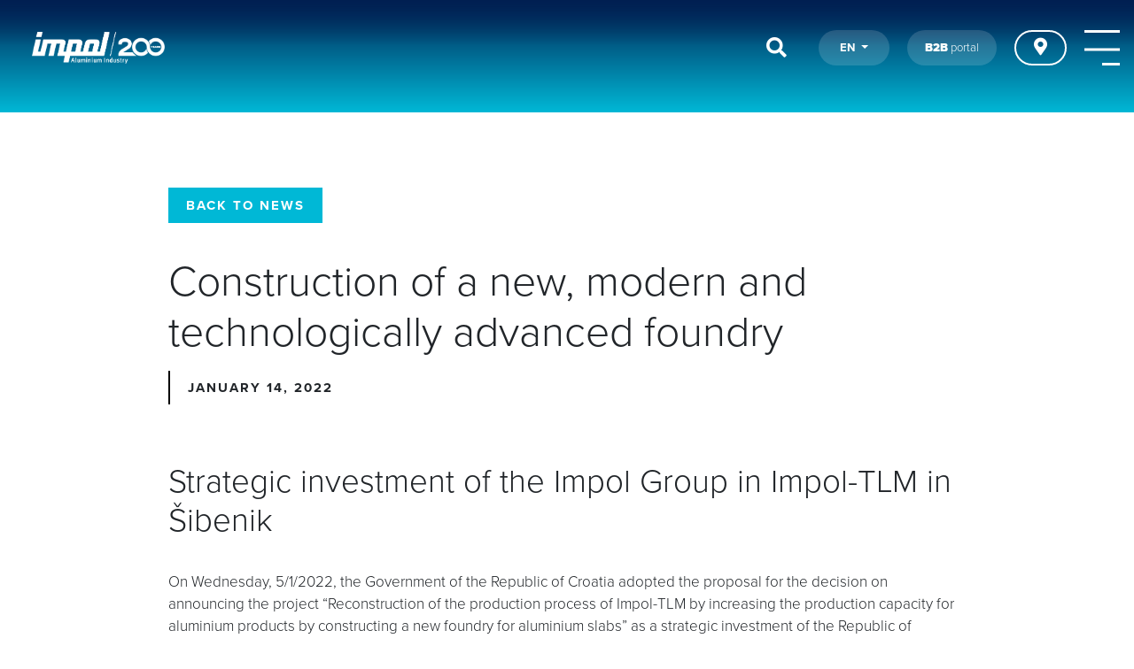

--- FILE ---
content_type: text/html; charset=UTF-8
request_url: https://www.impol.com/construction-of-a-new-modern-and-technologically-advanced-foundry/
body_size: 10912
content:

<!doctype html>
<html lang="en-US">
  <head>
    <meta charset="utf-8">
    <meta http-equiv="x-ua-compatible" content="ie=edge">
    <meta name="viewport" content="width=device-width, initial-scale=1">
	<script type="text/javascript" src="https://www.impol.com/wp/wp-admin/admin-ajax.php?action=pll_xdata_check&#038;redirect=https%3A%2F%2Fwww.impol.com%2Fconstruction-of-a-new-modern-and-technologically-advanced-foundry%2F&#038;nonce=01622237a9" async></script><title>Construction of a new, modern and technologically advanced foundry &#x2d; Impol</title>
	<style>img:is([sizes="auto" i], [sizes^="auto," i]) { contain-intrinsic-size: 3000px 1500px }</style>
	<link rel="alternate" href="https://www.impol.com/construction-of-a-new-modern-and-technologically-advanced-foundry/" hreflang="en" />
<link rel="alternate" href="https://www.impol.si/izgradnja-nove-sodobne-in-tehnolosko-dovrsene-livarne/" hreflang="sl" />

<!-- The SEO Framework by Sybre Waaijer -->
<meta name="robots" content="max-snippet:-1,max-image-preview:standard,max-video-preview:-1" />
<link rel="canonical" href="https://www.impol.com/construction-of-a-new-modern-and-technologically-advanced-foundry/" />
<meta name="description" content="On Wednesday, 5/1/2021, the Government of the Republic of Croatia adopted the proposal for the decision on announcing the project “Reconstruction of the production process of Impol&#x2d;TLM by increasing the production capacity for aluminium products by constructing a new foundry for aluminium slabs” as a strategic investment of the Republic of Croatia." />
<meta property="og:type" content="article" />
<meta property="og:locale" content="en_US" />
<meta property="og:site_name" content="Impol" />
<meta property="og:title" content="Construction of a new, modern and technologically advanced foundry &#x2d; Impol" />
<meta property="og:description" content="On Wednesday, 5/1/2021, the Government of the Republic of Croatia adopted the proposal for the decision on announcing the project “Reconstruction of the production process of Impol&#x2d;TLM by increasing the production capacity for aluminium products by constructing a new foundry for aluminium slabs” as a strategic investment of the Republic of Croatia." />
<meta property="og:url" content="https://www.impol.com/construction-of-a-new-modern-and-technologically-advanced-foundry/" />
<meta property="og:image" content="https://www.impol.com/app/uploads/2022/01/Image5_000.jpg" />
<meta property="og:image:width" content="1920" />
<meta property="og:image:height" content="1080" />
<meta property="article:published_time" content="2022-01-14T12:27:17+00:00" />
<meta property="article:modified_time" content="2022-01-19T10:19:21+00:00" />
<meta name="twitter:card" content="summary_large_image" />
<meta name="twitter:title" content="Construction of a new, modern and technologically advanced foundry &#x2d; Impol" />
<meta name="twitter:description" content="On Wednesday, 5/1/2021, the Government of the Republic of Croatia adopted the proposal for the decision on announcing the project “Reconstruction of the production process of Impol&#x2d;TLM by increasing the production capacity for aluminium products by constructing a new foundry for aluminium slabs” as a strategic investment of the Republic of Croatia." />
<meta name="twitter:image" content="https://www.impol.com/app/uploads/2022/01/Image5_000.jpg" />
<script type="application/ld+json">{"@context":"https://schema.org","@graph":[{"@type":"WebSite","@id":"https://www.impol.com/#/schema/WebSite","url":"https://www.impol.com/","name":"Impol","description":"EMPOWERED BY PAST EXPERIENCE, READY FOR FUTURE CHALLENGES!","inLanguage":"en-US","potentialAction":{"@type":"SearchAction","target":{"@type":"EntryPoint","urlTemplate":"https://www.impol.com/search/{search_term_string}/"},"query-input":"required name=search_term_string"},"publisher":{"@type":"Organization","@id":"https://www.impol.com/#/schema/Organization","name":"Impol","url":"https://www.impol.com/","logo":{"@type":"ImageObject","url":"https://www.impol.com/app/uploads/2019/09/cropped-favicon-i.png","contentUrl":"https://www.impol.com/app/uploads/2019/09/cropped-favicon-i.png","width":512,"height":512}}},{"@type":"WebPage","@id":"https://www.impol.com/construction-of-a-new-modern-and-technologically-advanced-foundry/","url":"https://www.impol.com/construction-of-a-new-modern-and-technologically-advanced-foundry/","name":"Construction of a new, modern and technologically advanced foundry &#x2d; Impol","description":"On Wednesday, 5/1/2021, the Government of the Republic of Croatia adopted the proposal for the decision on announcing the project “Reconstruction of the production process of Impol&#x2d;TLM by increasing the production capacity for aluminium products by constructing a new foundry for aluminium slabs” as a strategic investment of the Republic of Croatia.","inLanguage":"en-US","isPartOf":{"@id":"https://www.impol.com/#/schema/WebSite"},"breadcrumb":{"@type":"BreadcrumbList","@id":"https://www.impol.com/#/schema/BreadcrumbList","itemListElement":[{"@type":"ListItem","position":1,"item":"https://www.impol.com/","name":"Impol"},{"@type":"ListItem","position":2,"item":"https:///category/news/","name":"Category: News"},{"@type":"ListItem","position":3,"name":"Construction of a new, modern and technologically advanced foundry"}]},"potentialAction":{"@type":"ReadAction","target":"https://www.impol.com/construction-of-a-new-modern-and-technologically-advanced-foundry/"},"datePublished":"2022-01-14T12:27:17+00:00","dateModified":"2022-01-19T10:19:21+00:00","author":{"@type":"Person","@id":"https://www.impol.com/#/schema/Person/4d02a0def154d181e123288712f41fb7","name":"Urša Zidanšek"}}]}</script>
<!-- / The SEO Framework by Sybre Waaijer | 10.64ms meta | 0.48ms boot -->

<link rel='dns-prefetch' href='//www.impol.com' />
<link rel='dns-prefetch' href='//cdnjs.cloudflare.com' />
<link rel='dns-prefetch' href='//www.youtube.com' />
<link rel="stylesheet" href="https://www.impol.com/app/themes/wordkit-starter/dist/css/app.css?id=3d7e94e9567af4d90857"><link rel="stylesheet" href="https://www.impol.com/app/themes/wordkit-starter/dist/css/bootstrap.min.css"><link rel="stylesheet" href="https://www.impol.com/app/themes/wordkit-starter/dist/css/lightbox.min.css"><link rel="stylesheet" href="https://www.impol.com/app/themes/wordkit-starter/dist/css/all.css"><link rel="stylesheet" href="https://www.impol.com/app/themes/wordkit-starter/dist/css/rel.css"><link rel="stylesheet" href="https://www.impol.com/app/themes/wordkit-starter/assets/styles/app.css"><link rel="stylesheet" href="https://www.impol.com/app/themes/wordkit-starter/assets/styles/vendor_ui.css"><script src="https://www.impol.com/wp/wp-includes/js/jquery/jquery.min.js?ver=3.7.1"></script><script src="https://www.impol.com/wp/wp-includes/js/jquery/jquery-migrate.min.js?ver=3.4.1"></script><noscript><style>.lazyload[data-src]{display:none !important;}</style></noscript><style>.lazyload{background-image:none !important;}.lazyload:before{background-image:none !important;}</style><link rel="icon" href="https://www.impol.com/app/uploads/2019/09/cropped-favicon-i-32x32.png" sizes="32x32">
<link rel="icon" href="https://www.impol.com/app/uploads/2019/09/cropped-favicon-i-192x192.png" sizes="192x192">
<link rel="apple-touch-icon" href="https://www.impol.com/app/uploads/2019/09/cropped-favicon-i-180x180.png">
<meta name="msapplication-TileImage" content="https://www.impol.com/app/uploads/2019/09/cropped-favicon-i-270x270.png">

			<link rel="stylesheet" href="https://use.typekit.net/zgf4fua.css">

	

			<!-- WK Header scirpts -->
		<script>
    window.dataLayer = window.dataLayer || [];
    function gtag() {
        dataLayer.push(arguments);
    }
    gtag("consent", "default", {
        ad_storage: "denied",
        ad_user_data: "denied", 
        ad_personalization: "denied",
        analytics_storage: "denied",
        functionality_storage: "denied",
        personalization_storage: "denied",
        security_storage: "granted",
        wait_for_update: 2000,
    });
    gtag("set", "ads_data_redaction", true);
    gtag("set", "url_passthrough", true);
</script>

<!-- Start cookieyes banner -->
<script id="cookieyes" type="text/javascript" src=https://cdn-cookieyes.com/client_data/ab12c2e24ae9a89e9c7cc19e/script.js></script>
<!-- End cookieyes banner -->

<!-- Global site tag (gtag.js) - Google Analytics -->
<script async src="https://www.googletagmanager.com/gtag/js?id=UA-41350159-2"></script>

<script>
  window.dataLayer = window.dataLayer || [];
  function gtag(){dataLayer.push(arguments);}
  gtag('js', new Date());
  gtag('config', 'UA-41350159-2');
</script>
<!-- Google Tag Manager -->
<script>(function(w,d,s,l,i){w[l]=w[l]||[];w[l].push({'gtm.start':
new Date().getTime(),event:'gtm.js'});var f=d.getElementsByTagName(s)[0],
j=d.createElement(s),dl=l!='dataLayer'?'&l='+l:'';j.async=true;j.src=
'https://www.googletagmanager.com/gtm.js?id='+i+dl;f.parentNode.insertBefore(j,f);
})(window,document,'script','dataLayer','GTM-5KSFM4L');</script>
<!-- End Google Tag Manager -->
<!-- Google Tag Manager (noscript) -->
<noscript><iframe src="https://www.googletagmanager.com/ns.html?id=GTM-5KSFM4L"
height="0" width="0" style="display:none;visibility:hidden"></iframe></noscript>
<!-- End Google Tag Manager (noscript) -->  

	
</head>
  <body class="post-template post-template-page-templates post-template-template-common-page-article post-template-page-templatestemplate-common-page-article-php single single-post postid-6130 single-format-standard construction-of-a-new-modern-and-technologically-advanced-foundry sidebar-primary">
    <!--[if IE]>
      <div class="alert alert-warning">
        You are using an <strong>outdated</strong> browser. Please <a href="http://browsehappy.com/">upgrade your browser</a> to improve your experience.      </div>
    <![endif]-->
    


    <div class="header ui-folding">
        <div class="header-logo">
            <div class="logo">
                                    <a href="https://www.impol.com/">
                        <img src="[data-uri]"
                             alt="Impol" data-src="/app/uploads/2024/12/IMPOL-GROUP-LOGO-200-years-on-white.png" decoding="async" class="lazyload"><noscript><img src="/app/uploads/2024/12/IMPOL-GROUP-LOGO-200-years-on-white.png"
                             alt="Impol" data-eio="l"></noscript>
                    </a>
                            </div>
        </div>

        <div class="header-info">

                            <div class="language">
                    <div class="dropdown">
                        <a class="dropdown-toggle" data-toggle="dropdown">
                            en                            <span class="caret"></span>
                        </a>
                        <ul class="dropdown-menu" role="menu">
                            	<li class="lang-item lang-item-2 lang-item-en current-lang lang-item-first"><a  lang="en-US" hreflang="en-US" href="https://www.impol.com/construction-of-a-new-modern-and-technologically-advanced-foundry/"><img src="[data-uri]" alt="" width="16" height="11" style="width: 16px; height: 11px;" /><span style="margin-left:0.3em;">en</span></a></li>
	<li class="lang-item lang-item-7 lang-item-sl"><a  lang="sl-SI" hreflang="sl-SI" href="https://www.impol.si/izgradnja-nove-sodobne-in-tehnolosko-dovrsene-livarne/"><img src="[data-uri]" alt="" width="16" height="11" style="width: 16px; height: 11px;" /><span style="margin-left:0.3em;">sl</span></a></li>
                        </ul>
                    </div>
                </div>
            
                            <a class="b2b" href="https://www.impol.com/b2b-en/" target="_blank"><b>B2B</b> portal</a>
            
            <div class="extra-menu">
                                                    <a href="https://www.impol.si/contact/#location" class="location" target=""><i
                                class="fas fa-map-marker-alt"></i></a>
                
            </div>

            
            <div class="menuOpen"><i class="fas fa-bars"></i></div>
            <div class="header-menu-responsive hidden">
                <div class="menuClose">X</div>
                <ul id="menu-primary-navigation" class="menu"><li id="menu-item-20" class="menu-item menu-item-type-custom menu-item-object-custom menu-item-has-children menu-item-20 nav-item dropdown"><a href="http://#" class="nav-link dropdown-toggle" data-toggle="dropdown"><b>explore</b>industries &#038; products</a>
<div class="dropdown-menu"><ul class="dropdown-menu-inside">
	<li id="menu-item-2557" class="menu-item menu-item-type-post_type menu-item-object-page menu-item-2557 nav-item dropdown"><a href="https://www.impol.com/industries/" class="dropdown-item">INDUSTRIES</a></li>	<li id="menu-item-2567" class="menu-item menu-item-type-post_type menu-item-object-page menu-item-2567 nav-item dropdown"><a href="https://www.impol.com/products/" class="dropdown-item">PRODUCTS</a></li></ul></div>
<li id="menu-item-18" class="menu-item menu-item-type-custom menu-item-object-custom menu-item-has-children menu-item-18 nav-item dropdown"><a href="http://#" class="nav-link dropdown-toggle" data-toggle="dropdown"><b>experience</b>our company mission and values</a>
<div class="dropdown-menu"><ul class="dropdown-menu-inside">
	<li id="menu-item-2587" class="menu-item menu-item-type-post_type menu-item-object-page menu-item-2587 nav-item dropdown"><a href="https://www.impol.com/impol-company/" class="dropdown-item">ABOUT IMPOL</a></li>	<li id="menu-item-3980" class="menu-item menu-item-type-post_type menu-item-object-page menu-item-3980 nav-item dropdown"><a href="https://www.impol.com/projects/" class="dropdown-item">PROJECTS</a></li>	<li id="menu-item-3799" class="menu-item menu-item-type-post_type menu-item-object-page menu-item-3799 nav-item dropdown"><a href="https://www.impol.com/quality/" class="dropdown-item">QUALITY AND INNOVATIONS</a></li>	<li id="menu-item-3802" class="menu-item menu-item-type-post_type menu-item-object-page menu-item-3802 nav-item dropdown"><a href="https://www.impol.com/sustainability/" class="dropdown-item">SUSTAINABILITY</a></li></ul></div>
<li id="menu-item-21" class="menu-item menu-item-type-custom menu-item-object-custom menu-item-has-children menu-item-21 nav-item dropdown"><a href="http://#" class="nav-link dropdown-toggle" data-toggle="dropdown"><b>find</b>information</a>
<div class="dropdown-menu"><ul class="dropdown-menu-inside">
	<li id="menu-item-9605" class="menu-item menu-item-type-custom menu-item-object-custom menu-item-9605 nav-item"><a href="https://www.impol.com/expert-insights/" class="dropdown-item">Expert insights</a></li>	<li id="menu-item-2595" class="menu-item menu-item-type-post_type menu-item-object-page menu-item-2595 nav-item"><a href="https://www.impol.com/news/" class="dropdown-item">NEWS</a></li>	<li id="menu-item-2594" class="menu-item menu-item-type-post_type menu-item-object-page menu-item-2594 nav-item"><a href="https://www.impol.com/supplier-portal/" class="dropdown-item">SUPPLIER PORTAL</a></li>	<li id="menu-item-2598" class="menu-item menu-item-type-post_type menu-item-object-page menu-item-2598 nav-item dropdown"><a href="https://www.impol.com/multimedia/" class="dropdown-item">MULTIMEDIA AND PR</a></li>	<li id="menu-item-3404" class="menu-item menu-item-type-post_type menu-item-object-page menu-item-3404 nav-item"><a href="https://www.impol.com/materials/" class="dropdown-item">MATERIALS</a></li>	<li id="menu-item-2599" class="menu-item menu-item-type-post_type menu-item-object-page menu-item-2599 nav-item"><a href="https://www.impol.com/contact/" class="dropdown-item">CONTACT</a></li></ul></div>
</ul>            </div>
        </div>
        <div class="header-search-wrapper">
            <div class="header-menu navigationHover">
                <ul id="menu-primary-navigation-1" class="menu">

                                            <li class="menu-item dropdown">
                            <a href="http://#" class="nav-link dropdown-toggle"
                               data-toggle="dropdown"><b>explore</b>industries & products</a>
                            <div class="dropdown-menu">
                                <div class="dropdown-menu-inside">
                                    <ul class="dropdown-header">
                                                                                    <li>
                                                <a href="https://www.impol.com/industries/">INDUSTRIES</a>
                                            </li>
                                                                                    <li>
                                                <a href="https://www.impol.com/products/">PRODUCTS</a>
                                            </li>
                                                                            </ul>
                                                                            <ul class="dropdown-body" style="display:none;">
                                                                                            <li>
                                                    <a href="https://www.impol.com/industries/automotive-industry/">Automotive industry</a>
                                                </li>
                                                                                            <li>
                                                    <a href="https://www.impol.com/industries/pharmaceutical-industry/">Pharmaceutical industry</a>
                                                </li>
                                                                                            <li>
                                                    <a href="https://www.impol.com/industries/food-industry/">Food processing industry</a>
                                                </li>
                                                                                            <li>
                                                    <a href="https://www.impol.com/industries/transport/">Transport</a>
                                                </li>
                                                                                            <li>
                                                    <a href="https://www.impol.com/industries/electrical-industry/">Electrical industry</a>
                                                </li>
                                                                                            <li>
                                                    <a href="https://www.impol.com/industries/renewable-resources/">Renewable resources</a>
                                                </li>
                                                                                            <li>
                                                    <a href="https://www.impol.com/industries/consumer-goods/">Consumer goods</a>
                                                </li>
                                                                                            <li>
                                                    <a href="https://www.impol.com/industries/construction/">Construction</a>
                                                </li>
                                                                                            <li>
                                                    <a href="https://www.impol.com/industries/aeronautical-and-aerospace-industry/">Aeronautical and aerospace industry</a>
                                                </li>
                                                                                    </ul>
                                                                            <ul class="dropdown-body" style="display:none;">
                                                                                            <li>
                                                    <a href="https://www.impol.com/products/sustainable-products-infinial/">Sustainable products InfiniAL</a>
                                                </li>
                                                                                            <li>
                                                    <a href="https://www.impol.com/products/extruded-products/">Extruded products</a>
                                                </li>
                                                                                            <li>
                                                    <a href="https://www.impol.com/products/rolled-products/">Rolled products</a>
                                                </li>
                                                                                            <li>
                                                    <a href="https://www.impol.com/products/blanks/">Blanks</a>
                                                </li>
                                                                                            <li>
                                                    <a href="https://www.impol.com/products/slugs/">Slugs</a>
                                                </li>
                                                                                            <li>
                                                    <a href="https://www.impol.com/products/finalised-products/">Finalized products</a>
                                                </li>
                                                                                            <li>
                                                    <a href="https://www.impol.com/products/aluminium/">Cast products</a>
                                                </li>
                                                                                    </ul>
                                                                    </div>
                            </div>
                        </li>
                                            <li class="menu-item dropdown">
                            <a href="http://#" class="nav-link dropdown-toggle"
                               data-toggle="dropdown"><b>experience</b>our company mission and values</a>
                            <div class="dropdown-menu">
                                <div class="dropdown-menu-inside">
                                    <ul class="dropdown-header">
                                                                                    <li>
                                                <a href="https://www.impol.com/impol-company/">ABOUT IMPOL</a>
                                            </li>
                                                                                    <li>
                                                <a href="https://www.impol.com/projects/">PROJECTS</a>
                                            </li>
                                                                                    <li>
                                                <a href="https://www.impol.com/quality/">QUALITY AND INNOVATIONS</a>
                                            </li>
                                                                                    <li>
                                                <a href="https://www.impol.com/sustainability/">SUSTAINABILITY</a>
                                            </li>
                                                                            </ul>
                                                                            <ul class="dropdown-body" style="display:none;">
                                                                                            <li>
                                                    <a href="https://www.impol.com/impol-company/identity-card/">Identity card</a>
                                                </li>
                                                                                            <li>
                                                    <a href="https://www.impol.com/impol-company/organization/">Organization</a>
                                                </li>
                                                                                            <li>
                                                    <a href="https://www.impol.com/impol-company/financial-indicators/">Financial indicators</a>
                                                </li>
                                                                                            <li>
                                                    <a href="https://www.impol.com/impol-company/vision/">Vision</a>
                                                </li>
                                                                                            <li>
                                                    <a href="https://www.impol.com/impol-company/history/">Our Journey in Years</a>
                                                </li>
                                                                                            <li>
                                                    <a href="https://www.impol.com/impol-company/privacy-policy/">Privacy Policy</a>
                                                </li>
                                                                                    </ul>
                                                                            <ul class="dropdown-body" style="display:none;">
                                                                                            <li>
                                                    <a href="https://www.impol.com/projects/cooperation/">Cooperation</a>
                                                </li>
                                                                                    </ul>
                                                                            <ul class="dropdown-body" style="display:none;">
                                                                                            <li>
                                                    <a href="https://www.impol.com/quality/impol-group-policies/">Impol Group policies</a>
                                                </li>
                                                                                            <li>
                                                    <a href="https://www.impol.com/quality/certificates/">Certificates</a>
                                                </li>
                                                                                    </ul>
                                                                            <ul class="dropdown-body" style="display:none;">
                                                                                            <li>
                                                    <a href="https://www.impol.com/sustainability/working-environment/">Life and Work at Impol</a>
                                                </li>
                                                                                            <li>
                                                    <a href="https://www.impol.com/sustainability/safety-at-work/">Health and safety at work</a>
                                                </li>
                                                                                            <li>
                                                    <a href="https://www.impol.com/sustainability/caring-for-the-environment/">Environmental strategy</a>
                                                </li>
                                                                                            <li>
                                                    <a href="https://www.impol.com/sustainability/involvement-in-the-local-environment/">Involvement in the local environment</a>
                                                </li>
                                                                                            <li>
                                                    <a href="https://www.impol.com/sustainability/recycling/">Recycling</a>
                                                </li>
                                                                                    </ul>
                                                                    </div>
                            </div>
                        </li>
                                            <li class="menu-item dropdown">
                            <a href="http://#" class="nav-link dropdown-toggle"
                               data-toggle="dropdown"><b>find</b>information</a>
                            <div class="dropdown-menu">
                                <div class="dropdown-menu-inside">
                                    <ul class="dropdown-header">
                                                                                    <li>
                                                <a href="https://www.impol.com/expert-insights/">Expert insights</a>
                                            </li>
                                                                                    <li>
                                                <a href="https://www.impol.com/news/">NEWS</a>
                                            </li>
                                                                                    <li>
                                                <a href="https://www.impol.com/supplier-portal/">SUPPLIER PORTAL</a>
                                            </li>
                                                                                    <li>
                                                <a href="https://www.impol.com/multimedia/">MULTIMEDIA AND PR</a>
                                            </li>
                                                                                    <li>
                                                <a href="https://www.impol.com/materials/">MATERIALS</a>
                                            </li>
                                                                                    <li>
                                                <a href="https://www.impol.com/contact/">CONTACT</a>
                                            </li>
                                                                            </ul>
                                                                            <ul class="dropdown-body" style="display:none;">
                                                                                    </ul>
                                                                            <ul class="dropdown-body" style="display:none;">
                                                                                    </ul>
                                                                            <ul class="dropdown-body" style="display:none;">
                                                                                    </ul>
                                                                            <ul class="dropdown-body" style="display:none;">
                                                                                            <li>
                                                    <a href="https://www.impol.com/multimedia/press-room/">Press center</a>
                                                </li>
                                                                                            <li>
                                                    <a href="https://www.impol.com/multimedia/metalurg/">Metalurg</a>
                                                </li>
                                                                                    </ul>
                                                                            <ul class="dropdown-body" style="display:none;">
                                                                                    </ul>
                                                                            <ul class="dropdown-body" style="display:none;">
                                                                                    </ul>
                                                                    </div>
                            </div>
                        </li>
                                    </ul>
            </div>

                            <div class="search-holder">
                    <div class="search-open" style="display:none"><form action="https://www.impol.com/" method="get" class="form-inline">
	<input class="form-control mr-sm-2" type="text" name="s" id="search" value="" placeholder="Search" aria-label="Search">
	<button class="btn btn-success my-2 my-sm-0" type="submit">Search</button>
</form></div>
                    <div class="search-icon"><i class="fas fa-search"></i><span
                                class="search-text">Search</span></div>
                </div>
                    </div>

    </div>


    <div class="page_header ">

                    <img class="bg-image lazyload" src="[data-uri]" alt="" data-src="https://www.impol.com/app/uploads/2022/01/Image5_000.jpg" decoding="async"><noscript><img class="bg-image" src="https://www.impol.com/app/uploads/2022/01/Image5_000.jpg" alt="" data-eio="l"></noscript>
                <div class="page_header-info">
            <div class="rel_breadcrumbs"><a href="https://www.impol.si">Home</a> / <a href="/category/news/" rel="category tag">News</a> / Construction of a new, modern and technologically advanced foundry</div>
        </div>
            </div>

        <div class="wrap container" role="document">
      <div class="content row">
        <main class="main">
            
    <article class="post-6130 post type-post status-publish format-standard has-post-thumbnail hentry category-news">
        <header>
                            <a class="btn btn-primary"
                   href="https://www.impol.si/news">Back to news</a>
                        <h1 class="entry-title">Construction of a new, modern and technologically advanced foundry</h1>
            <time class="updated" datetime="2022-01-14T12:27:17+00:00">January 14, 2022</time>
        </header>
        <div class="entry-content">

            

<div         class="wkb_heading  ">
    <h3 class="align-left">Strategic investment of the Impol Group in Impol-TLM in Šibenik</h3></div>




    <div             class="wkb_text  ">
        <p>On Wednesday, 5/1/2022, the Government of the Republic of Croatia adopted the proposal for the decision on announcing the project “Reconstruction of the production process of Impol-TLM by increasing the production capacity for aluminium products by constructing a new foundry for aluminium slabs” as a strategic investment of the Republic of Croatia.  At Impol-TLM we have drawn up the documentation requiring the coordination of the environmental permit, the drainage and fire protection system, for which we have already obtained favourable opinions by competent authorities. The government&#8217;s decision means that we are a step closer to obtaining a building permit and to start constructing the new foundry.</p>
<p>&nbsp;</p>
<p>This project was listed among possible strategic projects in August 2020 in accordance with the Strategic Investment Projects Act, and the objective of the Impol Group is to ensure further investments. Currently, however, the top priority is to complete the confirmed strategic project. The current agreement refers to the construction of a foundry with a value of approximately HRK 183 million, which will in its first stage ensure the Impol Group raw material independence, increased quality and improved cost efficiency. The project will be entirely financed by the Impol Group and the date for completing the first stage of the project is 31/12/2024.</p>
<p>&nbsp;</p>
<p>In the last five years, the Impol Group carried out numerous upgrades and investments in Impol-TLM. A new furnace for heating and homogenising slabs inside the hot-rolling plant was installed, and the new end cutting line was put into commission.  Furthermore, we completed the upgrade of the hot-rolling plant by implementing artificial intelligence. We have also implemented numerous projects aimed at increasing the level of safety and health at work and fire protection.</p>
<p>&nbsp;</p>
    </div>



<div  class="wkb_image_box  ">
    
        <figure class="figure">
            <img src="[data-uri]" class="figure-img img-fluid lazyload" alt="" data-src="https://www.impol.com/app/uploads/2022/01/Image5_000-1024x576.jpg" decoding="async" data-eio-rwidth="1024" data-eio-rheight="576"><noscript><img src="https://www.impol.com/app/uploads/2022/01/Image5_000-1024x576.jpg" class="figure-img img-fluid" alt="" data-eio="l"></noscript>
            <figcaption class="figure-caption"></figcaption>
        </figure>

    </div>



    <div             class="wkb_text  ">
        <p>&nbsp;</p>
<p>With the project “Reconstruction of the production process of Impol-TLM by increasing the production capacity for aluminium products by constructing a new foundry for aluminium slabs” a modern and technologically advanced foundry will be set up in accordance with the best available technologies (BAT) on the market, having a capacity of 200,000 tonnes of aluminium slabs per year.  The project is of key importance for the reflow of our own and returnable aluminium waste material, which enables us suitable flexibility and increased added value by taking into consideration the new green technology for sustainable products (ASI standards).</p>
<p>&nbsp;</p>
<p>We wish to thank all those who are involved in the project and who contributed to confirming the project as an extremely important one for a smooth continuation of the growth of the entire production process and further growth of the number of employees. We would like to convey our particular thanks to the Minister of Economy and Sustainable Development, Dr. Tomislav Ćorić, the Mayor of Šibenik, Mr. Željko Burić, the Mayor of the Šibenik-Knin County, Dr. Sc. Marko Jelić and to the former Mayor, Mr. Goran Pauk, and to all the competent authorities, at the state and local level, which were involved in the process of strategically confirming this project.</p>
<p>&nbsp;</p>
    </div>



<div  class="wkb_image_box  ">
    
        <figure class="figure">
            <img src="" class="figure-img img-fluid" alt="">
            <figcaption class="figure-caption"></figcaption>
        </figure>

    </div>

        </div>
            </article>


    
    <div             class="wkb_news_box type-filmstrip news_cols-4  "
            data-type="post"
            data-cat=""
            data-category=""
            data-displaytype="filmstrip"
            data-opendialog=""
            data-linktype="type_button"
            data-page="1"
                    data-perpage="4">
        <div class="filters">
                                            </div>

                    <h2 class="wkb_news_box-title">Latest <b>news</b></h2>
        
        
        <div
                class="news-items news-type-filmstrip ui-filmstrip ">
                            <div class="ui-filmstrip-content">
                    <div class="ui-filmstrip-scroll">
                        
    <div
            class="card card_order-image_first ">
        
                                <div class="img-wrapper">
                        <img class="card-img-top lazyload" src="[data-uri]" alt="Card image cap" data-src="https://www.impol.com/app/uploads/2020/06/avto-industrija-1024x683.jpg" decoding="async" data-eio-rwidth="1024" data-eio-rheight="683"><noscript><img class="card-img-top" src="https://www.impol.com/app/uploads/2020/06/avto-industrija-1024x683.jpg" alt="Card image cap" data-eio="l"></noscript>
                    </div>
                            <div class="card-body">
                                    <p class="card-text entry-meta">
                        <small class="text-muted"><time class="updated" datetime="2026-01-15T12:22:12+00:00">January 15, 2026</time>
</small>
                    </p>
                                <h4 class="entry-title card-title">Aluminium as a Material of the Future – Why It Remains Essential for Industry</h4>
                                                <p class="card-text entry-text">Why aluminium remains a key industrial material: lightweight, durable, fully recyclable, and essential for sustainable industrial...</p>
                                    <div class="card-text entry-acf">
                                                    <div class="field name-download" style="display:none;">
                                <span class="title">Field download</span>
                                <span class="value"></span>
                            </div>
                                            </div>
                                <div class="card-btn">
                    <a href="https://www.impol.com/aluminium-as-a-material-of-the-future-why-it-remains-essential-for-industry/"
                       class="btn btn-primary">Read More</a>
                </div>
            </div>
            
        

    </div>

    <div
            class="card card_order-image_first ">
        
                                <div class="img-wrapper">
                        <img class="card-img-top lazyload" src="[data-uri]" alt="Card image cap" data-src="https://www.impol.com/app/uploads/2025/10/NIVE2888-1024x683.jpg" decoding="async" data-eio-rwidth="1024" data-eio-rheight="683"><noscript><img class="card-img-top" src="https://www.impol.com/app/uploads/2025/10/NIVE2888-1024x683.jpg" alt="Card image cap" data-eio="l"></noscript>
                    </div>
                            <div class="card-body">
                                    <p class="card-text entry-meta">
                        <small class="text-muted"><time class="updated" datetime="2025-10-24T04:57:15+00:00">October 24, 2025</time>
</small>
                    </p>
                                <h4 class="entry-title card-title">200 Years of Impol: “200 Years into the Future”</h4>
                                                <p class="card-text entry-text">Impol celebrated its 200-year anniversary with business partners, presenting a vision for 2030 focused on sustainability, digitalisation and value...</p>
                                    <div class="card-text entry-acf">
                                                    <div class="field name-download" style="display:none;">
                                <span class="title">Field download</span>
                                <span class="value"></span>
                            </div>
                                            </div>
                                <div class="card-btn">
                    <a href="https://www.impol.com/200-years-of-impol-200-years-into-the-future/"
                       class="btn btn-primary">Read More</a>
                </div>
            </div>
            
        

    </div>

    <div
            class="card card_order-image_first ">
        
                                <div class="img-wrapper">
                        <img class="card-img-top lazyload" src="[data-uri]" alt="Card image cap" data-src="https://www.impol.com/app/uploads/2025/10/TPM-SMART-EKIPA.jpg" decoding="async"><noscript><img class="card-img-top" src="https://www.impol.com/app/uploads/2025/10/TPM-SMART-EKIPA.jpg" alt="Card image cap" data-eio="l"></noscript>
                    </div>
                            <div class="card-body">
                                    <p class="card-text entry-meta">
                        <small class="text-muted"><time class="updated" datetime="2025-10-20T05:15:31+00:00">October 20, 2025</time>
</small>
                    </p>
                                <h4 class="entry-title card-title">Impol LLT team receives the prestigious TPM SMART Award</h4>
                                                <p class="card-text entry-text">In October 2025, the foundry team of Impol LLT received the prestigious TPM SMART Award at the AKJ Automotive Conference in Saarbrücken. The award, presented by Professor Klaus Schmidt, recognizes...</p>
                                    <div class="card-text entry-acf">
                                                    <div class="field name-download" style="display:none;">
                                <span class="title">Field download</span>
                                <span class="value"></span>
                            </div>
                                            </div>
                                <div class="card-btn">
                    <a href="https://www.impol.com/impol-llt-team-receives-the-prestigious-tpm-smart-award/"
                       class="btn btn-primary">Read More</a>
                </div>
            </div>
            
        

    </div>

    <div
            class="card card_order-image_first ">
        
                                <div class="img-wrapper">
                        <img class="card-img-top lazyload" src="[data-uri]" alt="Card image cap" data-src="https://www.impol.com/app/uploads/2025/09/Inovacija-podelitev-1024x683.png" decoding="async" data-eio-rwidth="1024" data-eio-rheight="683"><noscript><img class="card-img-top" src="https://www.impol.com/app/uploads/2025/09/Inovacija-podelitev-1024x683.png" alt="Card image cap" data-eio="l"></noscript>
                    </div>
                            <div class="card-body">
                                    <p class="card-text entry-meta">
                        <small class="text-muted"><time class="updated" datetime="2025-09-17T05:18:52+00:00">September 17, 2025</time>
</small>
                    </p>
                                <h4 class="entry-title card-title">Impol received the national Gold Award for Innovation</h4>
                                                <p class="card-text entry-text">At this year’s Innovation Day 2025, organized for the 23rd time by the Chamber of Commerce and Industry of Slovenia (GZS), Impol received the national Gold Award for Innovation — the highest...</p>
                                    <div class="card-text entry-acf">
                                                    <div class="field name-download" style="display:none;">
                                <span class="title">Field download</span>
                                <span class="value"></span>
                            </div>
                                            </div>
                                <div class="card-btn">
                    <a href="https://www.impol.com/impol-received-the-national-gold-award-for-innovation/"
                       class="btn btn-primary">Read More</a>
                </div>
            </div>
            
        

    </div>
                    </div>
                </div>
                                <div class="ui-filmstrip-left"></div>
                <div class="ui-filmstrip-right"></div>
                    </div>

        
        
    </div>

            </main><!-- /.main -->
                  <aside class="sidebar">
                      </aside><!-- /.sidebar -->
              </div><!-- /.content -->
    </div><!-- /.wrap -->
    <footer class="content-info">
    <div class="container">
        <div class="f-row-1">
            

<div         class="wkb_content_grid grid-style1   ">
        <div class="row">

<div class='col-md-6'>

    <div             class="wkb_text  ">
        <h3>Inquiry</h3>
<p>Do you have a specific question?</p>
    </div>



<div 	class="wkb_link-button align-center  ">
	<a  href="https://www.impol.si/contact/"
																class="btn btn-primary">Contact us</a>
</div>


</div><div class='col-md-6'>

    <div             class="wkb_text  ">
        <h3>Newsletter</h3>
<p>Are you up-to-date with the aluminium industry?</p>
    </div>



<div 	class="wkb_link-button align-center  ">
	<a target="_blank" href="http://eepurl.com/gSy7ML"
																class="btn btn-primary">Register to e-news</a>
</div>


</div></div></div>        </div>
        <div class="f-row-2">
            <div class="widget col media_image-2 widget_media_image"><img width="286" height="80" src="[data-uri]" class="image wp-image-105  attachment-full size-full lazyload" alt="" style="max-width: 100%; height: auto;" decoding="async" data-src="https://www.impol.com/app/uploads/2019/09/B2B-portal.png" data-eio-rwidth="286" data-eio-rheight="80" /><noscript><img width="286" height="80" src="https://www.impol.com/app/uploads/2019/09/B2B-portal.png" class="image wp-image-105  attachment-full size-full" alt="" style="max-width: 100%; height: auto;" decoding="async" data-eio="l" /></noscript></div><div class="widget col text-5 widget_text">			<div class="textwidget"><ul>
<li><a href="https://www.impol.com/b2b-en/" target="_blank" rel="noopener">Login</a></li>
</ul>
</div>
		</div>        </div>
        <div class="f-row-3">
            <div class="widget col nav_menu-3 widget_nav_menu"><ul id="menu-footer-menu-en" class="menu"><li class="menu-item menu-item-has-children menu-industries"><a href="http://#">INDUSTRIES</a>
<ul class="sub-menu">
	<li class="menu-item menu-automotive-industry"><a href="https://www.impol.com/industries/automotive-industry/">Automotive industry</a></li>
	<li class="menu-item menu-pharmaceutical-industry"><a href="https://www.impol.com/industries/pharmaceutical-industry/">Pharmaceutical industry</a></li>
	<li class="menu-item menu-food-processing-industry"><a href="https://www.impol.com/industries/food-industry/">Food processing industry</a></li>
	<li class="menu-item menu-transport"><a href="https://www.impol.com/industries/transport/">Transport</a></li>
	<li class="menu-item menu-electrical-industry"><a href="https://www.impol.com/industries/electrical-industry/">Electrical industry</a></li>
	<li class="menu-item menu-renewable-resources"><a href="https://www.impol.com/industries/renewable-resources/">Renewable resources</a></li>
	<li class="menu-item menu-consumer-goods"><a href="https://www.impol.com/industries/consumer-goods/">Consumer goods</a></li>
	<li class="menu-item menu-construction"><a href="https://www.impol.com/industries/construction/">Construction</a></li>
	<li class="menu-item menu-aeronautical-and-aerospace-industry"><a href="https://www.impol.com/industries/aeronautical-and-aerospace-industry/">Aeronautical and aerospace industry</a></li>
</ul>
</li>
<li class="menu-item menu-item-has-children menu-products"><a href="https://www.impol.com/products/">PRODUCTS</a>
<ul class="sub-menu">
	<li class="menu-item menu-extruded-products"><a href="https://www.impol.com/products/extruded-products/">Extruded products</a></li>
	<li class="menu-item menu-rolled-products"><a href="https://www.impol.com/products/rolled-products/">Rolled products</a></li>
	<li class="menu-item menu-blanks"><a href="https://www.impol.com/products/blanks/">Blanks</a></li>
	<li class="menu-item menu-slugs"><a href="https://www.impol.com/products/slugs/">Slugs</a></li>
	<li class="menu-item menu-finalized-products"><a href="https://www.impol.com/products/finalised-products/">Finalized products</a></li>
</ul>
</li>
<li class="menu-item menu-about-impol"><a href="https://www.impol.com/impol-company/">ABOUT IMPOL</a></li>
<li class="menu-item menu-news"><a href="https://www.impol.com/news/">NEWS</a></li>
<li class="menu-item menu-quality-and-innovations"><a href="https://www.impol.com/quality/">QUALITY AND INNOVATIONS</a></li>
<li class="menu-item menu-materials"><a href="https://www.impol.com/materials/">MATERIALS</a></li>
<li class="menu-item menu-contact"><a href="https://www.impol.com/contact/">CONTACT</a></li>
</ul></div><div class="widget col text-3 widget_text">			<div class="textwidget"><p><img decoding="async" class="alignnone wp-image-3333 size-medium lazyload" src="[data-uri]" alt="" width="300" height="109"   data-src="https://www.impol.si/app/uploads/2020/02/Impol-logotip-300x109.png" data-srcset="https://www.impol.com/app/uploads/2020/02/Impol-logotip-300x109.png 300w, https://www.impol.com/app/uploads/2020/02/Impol-logotip-768x278.png 768w, https://www.impol.com/app/uploads/2020/02/Impol-logotip-1024x371.png 1024w, https://www.impol.com/app/uploads/2020/02/Impol-logotip-2000x724.png 2000w" data-sizes="auto" data-eio-rwidth="300" data-eio-rheight="109" /><noscript><img decoding="async" class="alignnone wp-image-3333 size-medium" src="https://www.impol.si/app/uploads/2020/02/Impol-logotip-300x109.png" alt="" width="300" height="109" srcset="https://www.impol.com/app/uploads/2020/02/Impol-logotip-300x109.png 300w, https://www.impol.com/app/uploads/2020/02/Impol-logotip-768x278.png 768w, https://www.impol.com/app/uploads/2020/02/Impol-logotip-1024x371.png 1024w, https://www.impol.com/app/uploads/2020/02/Impol-logotip-2000x724.png 2000w" sizes="(max-width: 300px) 100vw, 300px" data-eio="l" /></noscript></p>
<p>&nbsp;</p>
<p><strong>Impol 2000, d. d.</strong><br />
Partizanska 38<br />
2310 Slovenska Bistrica<br />
T: +386(0)2 845 3100<br />
F: +386(0)2 818 1219<br />
E: <a href="mailto:info@impol.si" target="_blank" rel="noopener">info@impol.si</a></p>
</div>
		</div>        </div>
        <div class="f-row-4">
            <div class="widget col text-6 widget_text">			<div class="textwidget"><ul>
<li>© 2020 Impol &#8211; All rights reserved</li>
<li><a href="https://www.impol.com/impol-company/privacy-policy/" target="_blank" rel="noopener">Legal notice</a></li>
<li><a href="https://www.av-studio.si/en" target="_blank" rel="noopener">Web design AV studio</a></li>
</ul>
</div>
		</div>        </div>
    </div>
</footer><script>
/* <![CDATA[ */
var eio_lazy_vars = {"exactdn_domain":"","skip_autoscale":0,"threshold":0,"use_dpr":1};
/* ]]> */
</script><script src="https://www.impol.com/app/plugins/ewww-image-optimizer/includes/lazysizes.min.js?ver=812" async="async" data-wp-strategy="async"></script><script src="https://www.impol.com/wp/wp-includes/js/comment-reply.min.js?ver=6.7.2" async="async" data-wp-strategy="async"></script><script src="https://www.impol.com/app/themes/wordkit-starter/assets/scripts/vendor_ui.js"></script><script src="https://cdnjs.cloudflare.com/ajax/libs/popper.js/1.14.3/umd/popper.min.js"></script><script src="https://www.impol.com/app/themes/wordkit-starter/dist/js/bootstrap.min.js"></script><script src="https://www.impol.com/app/themes/wordkit-starter/dist/js/lightbox.min.js"></script><script src="https://www.impol.com/app/themes/wordkit-starter/dist/js/modernizr-custom.js"></script><script type="text/javascript" id="wordkit-theme/reljs-js-extra">
/* <![CDATA[ */
var site = {"ajaxurl":"https:\/\/www.impol.com\/wp\/wp-admin\/admin-ajax.php"};
/* ]]> */
</script>
<script src="https://www.impol.com/app/themes/wordkit-starter/assets/scripts/rel.js"></script><script src="https://www.impol.com/app/themes/wordkit-starter/assets/scripts/site.js"></script><script src="https://www.youtube.com/iframe_api"></script>  </body>
</html>


--- FILE ---
content_type: text/css; charset=utf-8
request_url: https://www.impol.com/app/themes/wordkit-starter/assets/styles/app.css
body_size: 12960
content:
a {
  color: inherit;
}
a:hover {
  color: inherit;
}
.container {
  width: auto;
  padding: 0;
  margin: 0;
}
.row {
  margin: 0;
}
.main {
  width: 100%;
}
.menu,
.menu ul,
.menu li {
  margin: 0;
  padding: 0;
  list-style: none;
}
.menu a {
  color: inherit;
  text-decoration: none;
}
.dropdown-menu {
  border-radius: 0;
  border: 0 none;
  margin: 0;
}
.wkb_sliding-banner {
  position: relative;
  z-index: 0;
}
.wkb_sliding-banner .carousel-caption {
  padding: 0;
  text-shadow: none;
}
.wkb_sliding-banner h3 {
  margin: 0;
}
.btn {
  border-radius: 0;
}
.btn:hover,
.btn:active {
  background-color: inherit;
  border-color: inherit;
}
.btn.focus,
.btn:focus,
.btn.active.focus,
.btn.active:focus,
.btn.active:hover,
.btn:active.focus,
.btn:active:focus,
.btn:active:hover,
.open>.dropdown-toggle.btn.focus,
.open>.dropdown-toggle.btn:focus,
.open>.dropdown-toggle.btn:hover {
  background-color: inherit;
  border-color: inherit;
  -webkit-box-shadow: none;
  box-shadow: none;
}
.wkb_separator {
  height: 80px;
}
.wkb_separator.double {
  height: 160px;
}
.wkb_separator.half {
  height: 40px;
}
.ui-folding {
  width: 100%;
  position: fixed;
  top: 0;
  left: 0;
  z-index: 1;
}
.header-menu,
.header-menu ul,
.header-menu li {
  padding: 0;
  margin: 0;
  list-style: none;
}
.header-menu li {
  display: inline-block !important;
}
.header-menu a {
  display: block;
}
body {
  font-family: proxima-nova, Arial, sans-serif;
  font-size: 17px;
  font-weight: 300;
}
a {
  color: inherit;
  -webkit-transition: color 0.3s ease;
  -moz-transition: color 0.3s ease;
  -o-transition: color 0.3s ease;
  -ms-transition: color 0.3s ease;
  transition: color 0.3s ease;
}
.wkb_text a {
  color: #00b8d6;
}
b,
strong {
  font-weight: bold;
}
h1,
h2,
.menu_style-style1 h2,
.rel_content-title,
.video-title,
body.search .main>h2 {
  font-size: calc(1.875vw + 24px);
  font-weight: 300;
  margin: 0 0 calc(3.333333333333333vw + 16px) 0;
}
h1 b,
h2 b,
.menu_style-style1 h2 b,
.rel_content-title b,
.video-title b,
body.search .main>h2 b,
h1 strong,
h2 strong,
.menu_style-style1 h2 strong,
.rel_content-title strong,
.video-title strong,
body.search .main>h2 strong {
  font-weight: 900;
}
.wkb_text h2 {
  margin-bottom: calc(2.291666666666667vw + 16px);
}
.menu_style-style1 h2,
.rel_content-title,
.video-title {
  margin-left: auto;
  margin-right: auto;
  max-width: 768px;
  text-align: center;
}
h3,
.menu_style-style5 h2 {
  font-size: calc(1.302083333333333vw + 20px);
  font-weight: 300;
  margin-bottom: calc(1.510416666666667vw + 16px);
}
h3 b,
.menu_style-style5 h2 b,
h3 strong,
.menu_style-style5 h2 strong {
  font-weight: 900;
}
h4 {
  font-size: calc(0.729166666666667vw + 16px);
  font-weight: bold;
  margin-bottom: calc(1.25vw + 12px);
}
img {
  max-width: 100%;
}
.alignleft {
  float: left;
}
.alignright {
  float: right;
}
.align-center {
  text-align: center;
}
.align-left {
  text-align: left;
}
.align-right {
  text-align: right;
}
p img.alignleft {
  margin: 10px 10px 10px 0;
}
p img.alignright {
  margin: 10px 0 10px 10px;
}
.wkb_separator {
  height: 80px;
}
.wkb_separator.double {
  height: 160px;
}
.wkb_separator.half {
  height: 40px;
}
.container {
  max-width: none;
}
.full-width {
  width: 100%;
}
.main>div:not(.wkb_sliding-banner):not(.rel_bullet_points):not(.rel_tabs) {
  margin-bottom: calc(5.416666666666667vw + 16px);
}
.main>div:not(.wkb_sliding-banner):not(.rel_bullet_points):not(.rel_tabs):last-child {
  margin-bottom: 0;
}
.main>.rel_bullet_points .rel_bullet_points,
.main>.rel_tabs .ui-tabs,
.main>.rel_menu.menu-items-4,
.main>.rel_map {
  width: 1600px;
  max-width: 90%;
  margin-left: auto;
  margin-right: auto;
}
.main>.menu_style-style2,
.main>.menu_style-style3,
.main>.grid-style1,
.main>.rel_process {
  width: 1420px;
  max-width: 90%;
  margin-left: auto;
  margin-right: auto;
}
.main>.wkb_text,
.main>.wkb_image_box,
.main>.wkb_video,
.main>.wkb_heading,
.main>.rel_accordion,
.main>.wkb_table,
.main>.wkb_sliding-gallery {
  width: 1200px;
  max-width: 90%;
  margin-left: auto;
  margin-right: auto;
}
.main>.wkb_news_box.type-grid,
body.search .main,
body.error404 .main {
  width: 1100px;
  max-width: 90%;
  margin-left: auto;
  margin-right: auto;
}
.post,
.main>.rel_history {
  width: 900px;
  max-width: 90%;
  margin-left: auto;
  margin-right: auto;
}
.search-holder {
  position: relative;
  display: inline-block;
}
.search-holder .search-icon {
  cursor: pointer;
  line-height: 15px;
  text-align: center;
}
.search-holder i {
  display: block;
}
.search-holder i,
.search-holder .btn,
.search-holder .btn:before {
  font-size: calc(0.833333333333333vw + 12px);
  line-height: calc(1.458333333333333vw + 32px);
}
.search-holder .search-text {
  font-size: 13px;
  text-transform: uppercase;
}
.search-holder .btn,
.search-holder .btn:before {
  width: calc(1.458333333333333vw + 32px);
  height: calc(1.458333333333333vw + 32px);
}
.search-holder .btn {
  position: absolute;
  top: 0;
  right: 0;
  padding: 0;
  margin: 0;
  border: 0 none;
  line-height: normal;
  overflow: hidden;
  min-width: 0;
  text-indent: -9999px;
  background-color: #fff;
  color: #000;
  z-index: 2;
}
.search-holder .btn:before {
  -moz-osx-font-smoothing: grayscale;
  -webkit-font-smoothing: antialiased;
  display: inline-block;
  font-family: "Font Awesome 5 Free";
  font-style: normal;
  font-variant: normal;
  text-rendering: auto;
  font-weight: 900;
  content: '\f002';
}
.search-holder .btn:hover {
  color: #fff;
}
.search-holder .btn:before {
  text-indent: 0;
  display: block;
  width: 100%;
  line-height: c_size;
}
.search-holder input.form-control {
  border: 0 none;
  border-radius: 0;
  -webkit-box-shadow: 0;
  box-shadow: 0;
  height: calc(1.458333333333333vw + 32px);
  width: auto;
  z-index: 2;
}
.search-holder .search-open {
  overflow: hidden;
  background-color: #fff;
  position: absolute;
  top: 0;
  right: 0;
  padding-right: c_size;
}
@media (min-width: 0) {
  .search-holder .btn {
    margin-top: 0 !important;
  }
}
@media (max-width: 425px) {
  .search-holder .search-open {
    position: fixed;
    top: 70px;
    right: 2.5%;
    width: 95%;
  }
  .search-holder input.form-control {
    width: 90% !important;
  }
}
.header-info .language {
  position: relative;
  display: inline-block;
  cursor: pointer;
  font-size: 13px;
  font-weight: bold;
}
.header-info .language a {
  display: block;
  text-align: center;
}
.header-info .language .dropdown-toggle {
  text-transform: uppercase;
  width: 80px;
}
.header-info .language .dropdown-toggle[aria-expanded="true"] {
  border-bottom-left-radius: 0;
  border-bottom-right-radius: 0;
}
.header-info .language .dropdown-menu {
  top: 100% !important;
  left: auto !important;
  -webkit-transform: none !important;
  -moz-transform: none !important;
  -o-transform: none !important;
  -ms-transform: none !important;
  transform: none !important;
  right: 0;
  border: 0 none;
  padding: 15px 0;
  background-color: rgba(255,255,255,0.15);
  border-bottom-left-radius: 20px;
  border-bottom-right-radius: 20px;
  width: 100%;
  min-width: 0;
  overflow: hidden;
}
.header-info .language .dropdown-menu a {
  color: #fff;
  text-transform: uppercase;
  font-size: 13px;
  padding: 0;
  line-height: 16px;
  display: block;
  font-weight: 400;
}
.header-info .language .dropdown-menu a:hover {
  text-decoration: none;
}
.header-info .language .dropdown-menu a:hover img {
  border: 2px solid #fff;
}
.header-info .language .dropdown-menu li {
  margin-bottom: 10px;
}
.header-info .language .dropdown-menu li:last-child {
  margin-bottom: 0;
}
.header-info .language .dropdown-menu img {
  width: 16px;
  height: 16px;
  object-fit: cover;
  border-radius: 50%;
  margin-right: 10px;
  vertical-align: top;
}
.header-info .language .dropdown-menu span {
  margin-left: 0;
}
.ui-folding-scrolled .header-info .dropdown-menu {
  background-color: rgba(0,32,82,0.5);
}
.wkb_sliding-banner {
  background: -webkit-linear-gradient(top, #002052 0, #00b8d6 100%);
  background: -moz-linear-gradient(top, #002052 0, #00b8d6 100%);
  background: -o-linear-gradient(top, #002052 0, #00b8d6 100%);
  background: -ms-linear-gradient(top, #002052 0, #00b8d6 100%);
  background: linear-gradient(to bottom, #002052 0, #00b8d6 100%);
  position: relative;
  z-index: 0;
}
.wkb_sliding-banner .carousel-item {
  position: relative;
  height: 100vh;
  min-height: 600px;
}
.wkb_sliding-banner img.w-100 {
  position: absolute;
  top: 50%;
  left: 50%;
  -webkit-transform: translate(-50%, -50%);
  -moz-transform: translate(-50%, -50%);
  -o-transform: translate(-50%, -50%);
  -ms-transform: translate(-50%, -50%);
  transform: translate(-50%, -50%);
  width: 90% !important;
  max-width: 920px;
}
.wkb_sliding-banner h3 {
  font-size: calc(6.145833333333333vw + 32px);
  color: rgba(255,255,255,0.25);
  font-weight: bold;
}
.wkb_sliding-banner p {
  font-size: calc(1.25vw + 16px);
}
.wkb_sliding-banner .slide-url {
  margin-top: auto;
  position: absolute;
  bottom: 0;
  left: 0;
}
.wkb_sliding-banner .carousel-caption {
  display: -webkit-box;
  display: -moz-box;
  display: -webkit-flex;
  display: -ms-flexbox;
  display: box;
  display: flex;
  -webkit-box-orient: vertical;
  -moz-box-orient: vertical;
  -o-box-orient: vertical;
  -webkit-flex-direction: column;
  -ms-flex-direction: column;
  flex-direction: column;
  text-align: left;
  width: 1600px;
  max-width: 90%;
  left: 50%;
  top: calc(4.166666666666666vw + 80px);
  bottom: 5.208333333333334vw;
  right: auto;
  -webkit-transform: translateX(-50%);
  -moz-transform: translateX(-50%);
  -o-transform: translateX(-50%);
  -ms-transform: translateX(-50%);
  transform: translateX(-50%);
}
@media (max-width: 767px) {
  .wkb_sliding-banner .d-none {
    display: block !important;
  }
}
.wkb_sliding-banner .points {
  display: none;
}
.carousel-indicators {
  top: 50%;
  right: calc(50% - 800px);
  left: auto;
  margin: 0;
  display: -webkit-box;
  display: -moz-box;
  display: -webkit-flex;
  display: -ms-flexbox;
  display: box;
  display: flex;
  -webkit-box-orient: vertical;
  -moz-box-orient: vertical;
  -o-box-orient: vertical;
  -webkit-flex-direction: column;
  -ms-flex-direction: column;
  flex-direction: column;
  -webkit-transform: translateY(-50%);
  -moz-transform: translateY(-50%);
  -o-transform: translateY(-50%);
  -ms-transform: translateY(-50%);
  transform: translateY(-50%);
  height: 365px;
  -webkit-box-pack: distribute;
  -moz-box-pack: distribute;
  -o-box-pack: distribute;
  -ms-flex-pack: distribute;
  -webkit-justify-content: space-around;
  justify-content: space-around;
}
.carousel-indicators li {
  width: auto;
  height: auto;
  position: relative;
  padding-left: calc(3.4375vw + 24px);
  text-indent: 0;
  background-color: transparent;
  opacity: 1;
  -ms-filter: none;
  filter: none;
  border: 0;
  font-size: 15px;
  line-height: 20px;
  font-weight: bold;
  text-transform: uppercase;
  letter-spacing: 2px;
  color: #00b8d6;
}
.carousel-indicators li:last-child {
  margin-right: 0;
}
.carousel-indicators li.active,
.carousel-indicators li:hover {
  color: #fff;
}
.carousel-indicators li.active:before {
  background-color: #fff;
}
.carousel-indicators li:before {
  content: "";
  width: calc(1.979166666666667vw + 12px);
  height: 1px;
  position: absolute;
  left: 0;
  top: 9px;
  background-color: #00b8d6;
}
.carousel-control-prev,
.carousel-control-next {
  display: none;
}
.hasVideo {
  background-color: #000;
}
.hasVideo img.w-100 {
  width: 100% !important;
  height: 100%;
  max-width: none;
  object-fit: cover;
}
.hasVideo video {
  background-color: #000;
  position: absolute;
  top: 0;
  left: 0;
  width: 100%;
  height: 100%;
  object-fit: cover;
}
.hasVideo .play {
  position: absolute;
  top: 50%;
  left: 50%;
  -webkit-transform: translate(-50%, -50%);
  -moz-transform: translate(-50%, -50%);
  -o-transform: translate(-50%, -50%);
  -ms-transform: translate(-50%, -50%);
  transform: translate(-50%, -50%);
  width: calc(3.541666666666667vw + 32px);
  height: calc(3.541666666666667vw + 32px);
  border: 3px solid #fff;
  border-radius: 50%;
  text-indent: -9999px;
  overflow: hidden;
  cursor: pointer;
  color: #fff;
  -webkit-transition: color 0.3s ease, border-color 0.3s ease;
  -moz-transition: color 0.3s ease, border-color 0.3s ease;
  -o-transition: color 0.3s ease, border-color 0.3s ease;
  -ms-transition: color 0.3s ease, border-color 0.3s ease;
  transition: color 0.3s ease, border-color 0.3s ease;
}
.hasVideo .play:before {
  -moz-osx-font-smoothing: grayscale;
  -webkit-font-smoothing: antialiased;
  display: inline-block;
  font-family: "Font Awesome 5 Free";
  font-style: normal;
  font-variant: normal;
  text-rendering: auto;
  font-weight: 900;
  content: '\f04b';
}
.hasVideo .play:hover {
  color: #00b8d6;
  border-color: #00b8d6;
}
.hasVideo .play:before {
  position: absolute;
  top: 50%;
  left: 50%;
  -webkit-transform: translate(-50%, -50%);
  -moz-transform: translate(-50%, -50%);
  -o-transform: translate(-50%, -50%);
  -ms-transform: translate(-50%, -50%);
  transform: translate(-50%, -50%);
  text-indent: 0;
  font-size: 20px;
}
.hasVideo .carousel-caption {
  display: none !important;
}
@media (max-width: 720px) {
  .hasVideo video {
    object-position: 30% center;
  }
  .carousel-inner:not(.playingVideo) .carousel-item {
    min-height: 0 !important;
  }
}
.carousel-inner.playingVideo {
  z-index: 16;
}
@media (max-width: 1777.7777777777778px) {
  .wkb_sliding-banner .carousel-indicators {
    right: 5%;
  }
}
@media (max-width: 768px) {
  .wkb_sliding-banner {
    padding-top: 100px;
  }
  .wkb_sliding-banner .carousel-item {
    height: auto;
    display: -webkit-box;
    display: -moz-box;
    display: -webkit-flex;
    display: -ms-flexbox;
    display: box;
    display: flex;
    -webkit-box-orient: vertical;
    -moz-box-orient: vertical;
    -o-box-orient: vertical;
    -webkit-flex-direction: column;
    -ms-flex-direction: column;
    flex-direction: column;
  }
  .wkb_sliding-banner .carousel-caption {
    position: relative;
    left: auto;
    top: auto;
    bottom: auto;
    -webkit-transform: none;
    -moz-transform: none;
    -o-transform: none;
    -ms-transform: none;
    transform: none;
  }
  .wkb_sliding-banner .slide-url,
  .wkb_sliding-banner .points,
  .wkb_sliding-banner img.w-100 {
    position: static;
    -webkit-transform: none;
    -moz-transform: none;
    -o-transform: none;
    -ms-transform: none;
    transform: none;
  }
  .wkb_sliding-banner .carousel-indicators {
    position: static;
    max-width: 90%;
    width: 100%;
    margin: 0 auto 0 auto;
    -webkit-box-lines: multiple;
    -moz-box-lines: multiple;
    -o-box-lines: multiple;
    -webkit-flex-wrap: wrap;
    -ms-flex-wrap: wrap;
    flex-wrap: wrap;
    -webkit-box-orient: horizontal;
    -moz-box-orient: horizontal;
    -o-box-orient: horizontal;
    -webkit-flex-direction: row;
    -ms-flex-direction: row;
    flex-direction: row;
    height: auto;
    -webkit-transform: none;
    -moz-transform: none;
    -o-transform: none;
    -ms-transform: none;
    transform: none;
  }
  .wkb_sliding-banner .carousel-indicators li {
    width: calc(50% - 6px);
    padding: 0;
    margin-bottom: 10px;
    height: 20px;
  }
  .wkb_sliding-banner .carousel-indicators li:nth-child(2n+1) {
    margin-left: 0;
  }
  .wkb_sliding-banner .carousel-indicators li:nth-child(2n) {
    text-align: end;
    margin-right: 0;
  }
  .wkb_sliding-banner .carousel-indicators li:before {
    display: none;
  }
  .wkb_sliding-banner img.w-100 {
    -webkit-box-ordinal-group: 3;
    -moz-box-ordinal-group: 3;
    -o-box-ordinal-group: 3;
    -ms-flex-order: 3;
    -webkit-order: 3;
    order: 3;
  }
}
@media (max-width: 500px) {
  .wkb_sliding-banner .carousel-item {
    min-height: 400px;
    opacity: 0;
    -ms-filter: "progid:DXImageTransform.Microsoft.Alpha(Opacity=0)";
    filter: alpha(opacity=0);
    -webkit-transition: none;
    -moz-transition: none;
    -o-transition: none;
    -ms-transition: none;
    transition: none;
  }
  .wkb_sliding-banner .carousel-item.active,
  .wkb_sliding-banner .carousel-item.carousel-item-left,
  .wkb_sliding-banner .carousel-item.carousel-item-right {
    opacity: 1;
    -ms-filter: none;
    filter: none;
  }
  .wkb_sliding-banner .carousel-item.carousel-item-prev {
    z-index: 2;
  }
}
.btn,
.caldera-grid input.btn,
.loadMore,
.f-row-2 li:first-child a {
  background-color: #00b8d6;
  border: 0 none;
  display: inline-block;
  cursor: pointer;
  padding: 10px calc(0.9375vw + 8px);
  text-transform: uppercase;
  -webkit-transition: background-color 0.3s ease, border-color 0.3s ease, color 0.3s ease;
  -moz-transition: background-color 0.3s ease, border-color 0.3s ease, color 0.3s ease;
  -o-transition: background-color 0.3s ease, border-color 0.3s ease, color 0.3s ease;
  -ms-transition: background-color 0.3s ease, border-color 0.3s ease, color 0.3s ease;
  transition: background-color 0.3s ease, border-color 0.3s ease, color 0.3s ease;
  color: #fff;
  font: 700 15px/20px proxima-nova, Arial, sans-serif;
  letter-spacing: 2px;
}
.btn:active,
.caldera-grid input.btn:active,
.loadMore:active,
.f-row-2 li:first-child a:active,
.btn:focus,
.caldera-grid input.btn:focus,
.loadMore:focus,
.f-row-2 li:first-child a:focus {
  background-color: #00b8d6 !important;
  -webkit-box-shadow: none !important;
  box-shadow: none !important;
}
.btn:hover,
.caldera-grid input.btn:hover,
.loadMore:hover,
.f-row-2 li:first-child a:hover {
  background-color: #0addff;
  color: #fff;
  text-decoration: none;
}
.slide-url {
  background-color: transparent;
  border: 2px solid #fff;
}
.slide-url:hover {
  background-color: #fff;
  color: #00b8d6;
  border-color: #fff;
}
.f-row-1 .col-md-6:first-child .btn {
  background-color: #fff;
  color: #00b8d6;
}
.main>.wkb_link-button {
  width: 990px;
  max-width: 90%;
  margin-left: auto;
  margin-right: auto;
}
.main>.wkb_link-button .btn:not(.btn-link) {
  width: 100%;
  text-align: center;
  padding: calc(2.708333333333333vw + 8px) 10px;
  font-size: 20px;
  font-weight: bold;
}
.btn-link {
  display: block;
  margin: 0 auto;
  text-align: center;
  width: calc(7.291666666666667vw + 80px);
  background-color: transparent;
  color: #000;
}
.btn-link:before {
  -moz-osx-font-smoothing: grayscale;
  -webkit-font-smoothing: antialiased;
  display: inline-block;
  font-family: "Font Awesome 5 Free";
  font-style: normal;
  font-variant: normal;
  text-rendering: auto;
  font-weight: 900;
  content: '\f56d';
}
.btn-link:before {
  font-size: calc(3.958333333333333vw + 40px);
  line-height: calc(7.291666666666667vw + 80px);
  display: block;
  margin-bottom: 20px;
  -webkit-transition: background-color 0.3s ease;
  -moz-transition: background-color 0.3s ease;
  -o-transition: background-color 0.3s ease;
  -ms-transition: background-color 0.3s ease;
  transition: background-color 0.3s ease;
}
.btn-link:hover {
  text-decoration: none;
  background-color: transparent;
  color: #000;
}
.btn-link:hover:before {
  background-color: #00b8d6;
  color: #fff;
}
.main .ui-scrollableFilmstrip {
  overflow: visible;
  position: relative;
  z-index: 0;
}
.main .ui-scrollableFilmstrip .ui-filmstrip-scroll {
  position: relative;
  overflow: hidden;
}
.main .ui-scrollableFilmstrip,
.main .ui-scrollableFilmstrip .ui-filmstrip-scroll,
.main .ui-scrollableFilmstrip .card {
  height: 250px;
}
.main .ui-scrollableFilmstrip .card,
.main .ui-scrollableFilmstrip .ui-filmstrip-box {
  width: 250px;
}
.main .ui-scrollableFilmstrip .ui-filmstrip-prev,
.main .ui-scrollableFilmstrip .ui-filmstrip-next {
  margin: 0;
}
.main .ui-scrollableFilmstrip .ui-filmstrip-prev,
.main .ui-scrollableFilmstrip .ui-filmstrip-next {
  width: calc(1.354166666666667vw + 24px);
  height: calc(2.135416666666667vw + 24px);
  line-height: calc(2.135416666666667vw + 24px);
  text-align: center;
}
.main .ui-scrollableFilmstrip .ui-filmstrip-prev:before,
.main .ui-scrollableFilmstrip .ui-filmstrip-next:before {
  -moz-osx-font-smoothing: grayscale;
  -webkit-font-smoothing: antialiased;
  display: inline-block;
  font-family: "Font Awesome 5 Free";
  font-style: normal;
  font-variant: normal;
  text-rendering: auto;
  font-weight: 900;
  content: '\f053';
}
.main .ui-scrollableFilmstrip .ui-filmstrip-next:before {
  content: '\f054';
}
.main .ui-scrollableFilmstrip .ui-filmstrip-prev,
.main .ui-scrollableFilmstrip .ui-filmstrip-next {
  margin: 0;
  top: 50%;
  -webkit-transform: translateY(-50%);
  -moz-transform: translateY(-50%);
  -o-transform: translateY(-50%);
  -ms-transform: translateY(-50%);
  transform: translateY(-50%);
}
.main .ui-scrollableFilmstrip .ui-filmstrip-prev {
  left: 0;
}
.main .ui-scrollableFilmstrip .ui-filmstrip-next {
  right: 0;
}
.page_header {
  position: relative;
  z-index: 0;
  min-height: 710px;
  display: -webkit-box;
  display: -moz-box;
  display: -webkit-flex;
  display: -ms-flexbox;
  display: box;
  display: flex;
  -webkit-box-orient: vertical;
  -moz-box-orient: vertical;
  -o-box-orient: vertical;
  -webkit-flex-direction: column;
  -ms-flex-direction: column;
  flex-direction: column;
  -webkit-box-pack: center;
  -moz-box-pack: center;
  -o-box-pack: center;
  -ms-flex-pack: center;
  -webkit-justify-content: center;
  justify-content: center;
  padding-left: calc(9.479166666666666vw + 8px);
  color: #fff;
  background: -webkit-linear-gradient(top, #002052 0, #00b8d6 100%);
  background: -moz-linear-gradient(top, #002052 0, #00b8d6 100%);
  background: -o-linear-gradient(top, #002052 0, #00b8d6 100%);
  background: -ms-linear-gradient(top, #002052 0, #00b8d6 100%);
  background: linear-gradient(to bottom, #002052 0, #00b8d6 100%);
  margin-bottom: calc(5.416666666666667vw + 16px);
}
.page_header:after,
.page_header img.bg-image {
  position: absolute;
  top: 0;
  right: 0;
  width: 50%;
  height: 100%;
  pointer-events: none;
}
.page_header img.bg-image {
  object-fit: cover;
}
.page_header:not(.no-thumbnail):after {
  content: "";
  background: -webkit-linear-gradient(top, rgba(0,32,82,0.8) 0, rgba(0,32,82,0) 40%);
  background: -moz-linear-gradient(top, rgba(0,32,82,0.8) 0, rgba(0,32,82,0) 40%);
  background: -o-linear-gradient(top, rgba(0,32,82,0.8) 0, rgba(0,32,82,0) 40%);
  background: -ms-linear-gradient(top, rgba(0,32,82,0.8) 0, rgba(0,32,82,0) 40%);
  background: linear-gradient(to bottom, rgba(0,32,82,0.8) 0, rgba(0,32,82,0) 40%);
  width: 100%;
}
.page_header .page_header-info {
  position: relative;
}
.page_header h1 {
  font-size: calc(1.25vw + 16px);
}
.page_header h1 strong,
.page_header h1 b {
  display: block;
  font-size: calc(3.4375vw + 24px);
}
@media (min-width: 501px) {
  .page_header .page_header-info {
    max-width: 42%;
  }
}
@media (max-width: 500px) {
  .page_header {
    padding-left: 0;
  }
  .page_header:after {
    display: none;
  }
  .page_header img.bg-image {
    position: static;
    height: 50vh;
    width: 100%;
  }
  .page_header .page_header-info {
    padding-left: calc(1.458333333333333vw + 12px);
  }
  .page_header .page_header-info h1 {
    margin-top: 20px;
  }
}
.page_header .page-child-menu {
  position: absolute;
  bottom: 0;
  left: 0;
  z-index: 1;
  width: 100%;
  padding: calc(1.25vw + 16px) 10px;
  margin: 0;
  background-color: #002052;
  text-align: center;
  display: -webkit-box;
  display: -moz-box;
  display: -webkit-flex;
  display: -ms-flexbox;
  display: box;
  display: flex;
  -webkit-box-lines: multiple;
  -moz-box-lines: multiple;
  -o-box-lines: multiple;
  -webkit-flex-wrap: wrap;
  -ms-flex-wrap: wrap;
  flex-wrap: wrap;
  -webkit-box-pack: center;
  -moz-box-pack: center;
  -o-box-pack: center;
  -ms-flex-pack: center;
  -webkit-justify-content: center;
  justify-content: center;
}
.page_header .page-child-menu li {
  display: inline-block;
  list-style: none;
  line-height: calc(0.729166666666667vw + 16px);
  font-weight: bold;
  margin-right: 2.604166666666667vw;
  text-transform: uppercase;
}
.page_header .page-child-menu li:last-child {
  margin-right: 0;
}
.page_header .page-child-menu li.selected {
  color: #00b8d6;
}
.page_header .page-child-menu a:hover {
  text-decoration: none;
  color: #00b8d6;
}
@media (max-width: 500px) {
  .page_header .page-child-menu {
    display: none;
  }
}
.rel_breadcrumbs {
  padding: 10px 10px 10px 24px;
  border-left: 2px solid #fff;
  line-height: 20px;
  font-size: 15px;
  font-weight: bold;
  letter-spacing: 1px;
  text-transform: uppercase;
}
.single-post .page_header {
  min-height: 0;
  height: calc(3.645833333333333vw + 80px);
}
.single-post .page_header img,
.single-post .page_header div,
.single-post .page_header ul {
  display: none;
}
.ui-share2 {
  color: linear-gradient(to bottom, #002052 0, #00b8d6 100%);
  white-space: nowrap;
  width: 70px;
  height: 70px;
  line-height: 70px;
  font-size: 35px;
  text-align: center;
  background-color: #fff;
  position: relative;
}
.ui-share2:before {
  -moz-osx-font-smoothing: grayscale;
  -webkit-font-smoothing: antialiased;
  display: inline-block;
  font-family: "Font Awesome 5 Free";
  font-style: normal;
  font-variant: normal;
  text-rendering: auto;
  font-weight: 900;
  content: '\f1e0';
}
.ui-share2 .link-wrapper {
  background-color: #fff;
  position: absolute;
  top: 0;
  -webkit-transition: -webkit-transform 0.3s ease;
  -moz-transition: -moz-transform 0.3s ease;
  -o-transition: -o-transform 0.3s ease;
  -ms-transition: -ms-transform 0.3s ease;
  transition: transform 0.3s ease;
  -webkit-transform: scale(0, 1);
  -moz-transform: scale(0, 1);
  -o-transform: scale(0, 1);
  -ms-transform: scale(0, 1);
  transform: scale(0, 1);
  left: 0;
  -webkit-transform-origin: left center;
  -moz-transform-origin: left center;
  -o-transform-origin: left center;
  -ms-transform-origin: left center;
  transform-origin: left center;
}
.ui-share2:hover a {
  display: inline-block;
}
.ui-share2:hover .link-wrapper {
  -webkit-transform: scale(1, 1);
  -moz-transform: scale(1, 1);
  -o-transform: scale(1, 1);
  -ms-transform: scale(1, 1);
  transform: scale(1, 1);
}
.ui-share2 a {
  width: 70px;
  height: 70px;
}
.ui-share2 a:focus,
.ui-share2 a:active {
  color: inherit;
}
.ui-share2 a:hover {
  background-color: linear-gradient(to bottom, #002052 0, #00b8d6 100%);
  color: #fff;
}
body .caldera-grid .form-control {
  border-radius: 0;
}
body .caldera-grid .form-control:active,
body .caldera-grid .form-control:focus {
  -webkit-box-shadow: none;
  box-shadow: none;
  ouutline: 0 none;
}
body .caldera-grid input.form-control {
  height: calc(0.833333333333333vw + 24px);
}
body .caldera-grid textarea.form-control {
  height: auto;
  min-height: calc(2.5vw + 72px);
}
.header {
  padding: 0 0 0 calc(2.1875vw + 8px);
  color: #fff;
  display: -webkit-box;
  display: -moz-box;
  display: -webkit-flex;
  display: -ms-flexbox;
  display: box;
  display: flex;
  -webkit-box-align: center;
  -moz-box-align: center;
  -o-box-align: center;
  -ms-flex-align: center;
  -webkit-align-items: center;
  align-items: center;
  -webkit-transition: background-color 0.3s ease;
  -moz-transition: background-color 0.3s ease;
  -o-transition: background-color 0.3s ease;
  -ms-transition: background-color 0.3s ease;
  transition: background-color 0.3s ease;
}
.header.ui-folding-scrolled {
  background-color: #002052;
}
.header-logo {
  margin-right: calc(2.1875vw + 8px);
  z-index: 2;
}
.header-logo img {
  max-width: 150px;
  height: auto;
}
.header-info .hidden {
  display: none;
}
.header-info >div {
  display: inline-block;
  vertical-align: middle;
  margin-right: calc(0.625vw + 8px);
}
.header-info >div:last-child {
  margin-right: 0;
}
.header-info .extra-menu,
.header-info .dropdown-toggle,
.header-info .b2b {
  height: 40px;
  padding: 0 20px;
  border-radius: 20px;
}
.header-info .dropdown-toggle,
.header-info .b2b {
  background-color: rgba(255,255,255,0.15);
  line-height: 40px;
}
.header-info .dropdown-toggle:hover,
.header-info .b2b:hover {
  color: #00b8d6 !important;
}
.header-info .b2b {
  display: inline-block;
  font-size: 13px;
  margin-right: calc(0.625vw + 8px);
}
.header-info .b2b b,
.header-info .b2b strong {
  font-weight: 900;
}
.header-info .b2b:hover {
  text-decoration: none;
}
.header-info .extra-menu {
  border: 2px solid #fff;
  line-height: 36px;
  font-size: 20px;
}
.header-info .extra-menu a {
  margin-right: calc(1.458333333333333vw + 8px);
}
.header-info .extra-menu a:hover {
  color: #00b8d6;
}
.header-info .extra-menu a:last-child {
  margin-right: 0;
}
@media (min-width: 1301px) {
  .header-info .menuOpen {
    display: none;
  }
}
.header-search-wrapper {
  margin-left: auto;
  display: -webkit-box;
  display: -moz-box;
  display: -webkit-flex;
  display: -ms-flexbox;
  display: box;
  display: flex;
  -webkit-box-align: center;
  -moz-box-align: center;
  -o-box-align: center;
  -ms-flex-align: center;
  -webkit-align-items: center;
  align-items: center;
  padding: calc(1.666666666666667vw + 8px) calc(2.1875vw + 8px) calc(1.666666666666667vw + 8px) calc(1.666666666666667vw + 8px);
  width: 920px;
  -webkit-transition: background-color 0.3s ease, padding 0.3s ease;
  -moz-transition: background-color 0.3s ease, padding 0.3s ease;
  -o-transition: background-color 0.3s ease, padding 0.3s ease;
  -ms-transition: background-color 0.3s ease, padding 0.3s ease;
  transition: background-color 0.3s ease, padding 0.3s ease;
}
.header-search-wrapper:hover {
  background-color: #00b8d6;
}
.header-search-wrapper:hover a {
  opacity: 0.5;
  -ms-filter: "progid:DXImageTransform.Microsoft.Alpha(Opacity=50)";
  filter: alpha(opacity=50);
}
.ui-folding-scrolled .header-search-wrapper {
  padding-top: 10px;
  padding-bottom: 10px;
}
@media (min-width: 1500px) {
  html[lang="de-DE"] .header-menu .dropdown-menu,
  html[lang="de-DE"] .header-search-wrapper {
    width: 950px;
  }
  html[lang="de-DE"] .header-menu .dropdown-menu .dropdown-menu-inside {
    padding: calc(3.333333333333333vw + 16px);
  }
}
.header-menu ul {
  line-height: 0;
}
.header-menu li {
  margin-right: calc(2.96875vw + 8px);
}
.header-menu li:hover a {
  opacity: 1;
  -ms-filter: none;
  filter: none;
}
.header-menu a {
  position: relative;
  font-size: calc(0.260416666666667vw + 8px);
  text-transform: uppercase;
  padding: 0 22px 0 0;
  display: block;
  line-height: 15px;
}
.header-menu a:after {
  position: absolute;
  right: 0;
  top: calc(1.145833333333333vw + 8px);
  border-width: 10px;
}
.header-menu b,
.header-menu strong {
  text-transform: lowercase;
  font-size: calc(1.25vw + 16px);
  line-height: calc(1.875vw + 24px);
  letter-spacing: 3px;
  font-weight: bold;
  display: block;
}
.header-menu>.menu>.menu-item>a {
  pointer-events: none;
}
.header-menu .dropdown-menu {
  position: fixed;
  right: 0;
  left: auto;
  top: calc(1.666666666666667vw + 8px);
  margin-top: calc(2.03125vw + 36px);
  padding: 0;
  width: 920px;
  background-color: #00b8d6;
  -webkit-animation: fade-in-plain 0.3s ease;
  -moz-animation: fade-in-plain 0.3s ease;
  -o-animation: fade-in-plain 0.3s ease;
  -ms-animation: fade-in-plain 0.3s ease;
  animation: fade-in-plain 0.3s ease;
  -webkit-transition: top 0.3s ease;
  -moz-transition: top 0.3s ease;
  -o-transition: top 0.3s ease;
  -ms-transition: top 0.3s ease;
  transition: top 0.3s ease;
}
.header-menu .dropdown-menu .dropdown-menu-inside {
  display: -webkit-box;
  display: -moz-box;
  display: -webkit-flex;
  display: -ms-flexbox;
  display: box;
  display: flex;
  -webkit-box-lines: multiple;
  -moz-box-lines: multiple;
  -o-box-lines: multiple;
  -webkit-flex-wrap: wrap;
  -ms-flex-wrap: wrap;
  flex-wrap: wrap;
  padding: calc(6.458333333333334vw + 16px);
}
.header-menu .dropdown-menu .dropdown-header,
.header-menu .dropdown-menu .dropdown-body {
  width: 50%;
}
.header-menu .dropdown-menu .dropdown-header li,
.header-menu .dropdown-menu .dropdown-body li {
  display: block !important;
  margin-right: 0;
  white-space: normal;
}
.header-menu .dropdown-menu .dropdown-header a,
.header-menu .dropdown-menu .dropdown-body a {
  color: #fff;
  opacity: 1;
  -ms-filter: none;
  filter: none;
  letter-spacing: 2px;
  text-transform: uppercase;
  line-height: normal;
}
.header-menu .dropdown-menu .dropdown-header .selected a,
.header-menu .dropdown-menu .dropdown-body .selected a,
.header-menu .dropdown-menu .dropdown-header li a:hover,
.header-menu .dropdown-menu .dropdown-body li a:hover {
  color: #002052;
}
.ui-folding-scrolled .header-menu .dropdown-menu {
  top: 10px;
}
.header-menu .menu-item .dropdown-header {
  border-right: 1px solid #fff;
}
.header-menu .menu-item .dropdown-header a {
  display: block;
  padding: 15px 0 15px 0;
  font-size: calc(0.677083333333333vw + 12px);
}
.header-menu .menu-item .dropdown-header .selected a {
  font-weight: bold;
}
.header-menu .menu-item .dropdown-header .selected a:before {
  display: inline-block;
  content: "/";
  margin-right: calc(1.145833333333333vw + 8px);
}
.header-menu .dropdown-body,
display flex {
  -webkit-box-orient: vertical;
  -moz-box-orient: vertical;
  -o-box-orient: vertical;
  -webkit-flex-direction: column;
  -ms-flex-direction: column;
  flex-direction: column;
  -webkit-box-pack: center;
  -moz-box-pack: center;
  -o-box-pack: center;
  -ms-flex-pack: center;
  -webkit-justify-content: center;
  justify-content: center;
  width: 50%;
  -webkit-animation: fade-in-plain 0.3s ease;
  -moz-animation: fade-in-plain 0.3s ease;
  -o-animation: fade-in-plain 0.3s ease;
  -ms-animation: fade-in-plain 0.3s ease;
  animation: fade-in-plain 0.3s ease;
  padding-left: calc(4.791666666666667vw + 8px);
}
.header-menu .dropdown-body a,
display flex a {
  padding: calc(0.364583333333333vw + 8px) 0;
}
.header-menu-responsive {
  position: fixed;
  top: 0;
  left: 0;
  width: 100%;
  height: 100%;
  background-color: #002052;
  z-index: 1;
  overflow-y: scroll;
}
.header-menu-responsive .menu {
  display: -webkit-box;
  display: -moz-box;
  display: -webkit-flex;
  display: -ms-flexbox;
  display: box;
  display: flex;
  -webkit-box-align: center;
  -moz-box-align: center;
  -o-box-align: center;
  -ms-flex-align: center;
  -webkit-align-items: center;
  align-items: center;
  -webkit-box-pack: center;
  -moz-box-pack: center;
  -o-box-pack: center;
  -ms-flex-pack: center;
  -webkit-justify-content: center;
  justify-content: center;
  -webkit-box-orient: vertical;
  -moz-box-orient: vertical;
  -o-box-orient: vertical;
  -webkit-flex-direction: column;
  -ms-flex-direction: column;
  flex-direction: column;
  padding-top: 100px;
}
.header-menu-responsive li {
  width: auto;
  max-width: 90%;
}
.header-menu-responsive .dropdown-toggle {
  white-space: initial;
  text-align: center;
}
.header-menu-responsive b {
  margin-right: 5px;
}
.header-menu-responsive .dropdown-menu {
  display: block;
  position: static;
  background: none;
  width: 100%;
  text-align: center;
}
.header-menu-responsive .dropdown-menu li {
  max-width: 100%;
}
.header-menu-responsive .dropdown-menu-inside {
  background-color: #002052;
  color: #fff;
}
.header-menu-responsive .menuClose {
  position: absolute;
  top: 20px;
  right: 20px;
  font-size: 30px;
  width: 30px;
  height: 30px;
  line-height: 30px;
  overflow: hidden;
}
.header-menu-responsive .menuClose:before {
  -moz-osx-font-smoothing: grayscale;
  -webkit-font-smoothing: antialiased;
  display: inline-block;
  font-family: "Font Awesome 5 Free";
  font-style: normal;
  font-variant: normal;
  text-rendering: auto;
  font-weight: 900;
  content: '\f00d';
}
@media (max-width: 1500px) {
  .header .header-search-wrapper {
    width: initial;
  }
}
@media (max-width: 1300px) {
  .header .navigationHover,
  .header .search-text {
    display: none;
  }
  .header .header-search-wrapper {
    width: auto;
    margin-left: auto;
  }
  .header .header-search-wrapper:hover {
    background: none;
  }
  .header .header-info {
    -webkit-box-ordinal-group: 3;
    -moz-box-ordinal-group: 3;
    -o-box-ordinal-group: 3;
    -ms-flex-order: 3;
    -webkit-order: 3;
    order: 3;
  }
  .header .header-info .dropdown-toggle {
    height: auto;
  }
  .header .menuOpen {
    width: 40px;
    height: 40px;
    border-top: 3px solid #fff;
    position: relative;
  }
  .header .menuOpen:before,
  .header .menuOpen:after {
    content: "";
    height: 3px;
    background-color: #fff;
  }
  .header .menuOpen:before {
    width: 100%;
    position: absolute;
    top: 50%;
    left: 0;
    -webkit-transform: translateY(-50%);
    -moz-transform: translateY(-50%);
    -o-transform: translateY(-50%);
    -ms-transform: translateY(-50%);
    transform: translateY(-50%);
  }
  .header .menuOpen:after {
    width: 50%;
    position: absolute;
    bottom: 0;
    right: 0;
  }
  .header .menuOpen .fa-bars:before {
    display: none;
  }
}
@media (max-width: 650px) {
  .header .extra-menu,
  .header .b2b {
    display: none;
  }
}
@media (max-width: 425px) {
  .header .header-info .dropdown-toggle {
    width: initial;
    padding: 0 15px;
  }
  .header .menuOpen {
    width: 30px;
  }
  .header .header-logo {
    margin-right: 0;
  }
}
.rel_bullet_points {
  background-color: #00b8d6;
}
.rel_bullet_points .rel_bullet_points {
  display: -webkit-box;
  display: -moz-box;
  display: -webkit-flex;
  display: -ms-flexbox;
  display: box;
  display: flex;
  -webkit-box-lines: multiple;
  -moz-box-lines: multiple;
  -o-box-lines: multiple;
  -webkit-flex-wrap: wrap;
  -ms-flex-wrap: wrap;
  flex-wrap: wrap;
  -webkit-box-pack: center;
  -moz-box-pack: center;
  -o-box-pack: center;
  -ms-flex-pack: center;
  -webkit-justify-content: center;
  justify-content: center;
  padding: calc(2.291666666666667vw + 16px) 0;
  color: #fff;
  text-align: center;
}
.rel_bullet_points .bullet_point {
  padding: 10px;
  width: 20%;
  margin-top: -1px;
  margin-left: -1px;
  min-height: 80px;
}
.rel_bullet_points .title {
  font-size: calc(1.875vw + 24px);
  font-weight: bold;
}
.rel_bullet_points .text {
  font-size: 15px;
  letter-spacing: 2px;
  max-width: 220px;
  text-transform: uppercase;
  margin: 0 auto;
}
.rel_bullet_points h2 {
  color: #fff;
  padding-top: calc(2.291666666666667vw + 16px);
  margin: 0 10px;
  text-align: center;
}
@media (max-width: 1024px) {
  .rel_bullet_points .bullet_point {
    width: 33%;
  }
}
@media (max-width: 768px) {
  .rel_bullet_points .bullet_point {
    width: 50%;
  }
}
@media (max-width: 425px) {
  .rel_bullet_points .bullet_point {
    width: 100%;
  }
}
.bullet_style-style2 {
  background: -webkit-linear-gradient(top, #002052 0, #00b8d6 100%);
  background: -moz-linear-gradient(top, #002052 0, #00b8d6 100%);
  background: -o-linear-gradient(top, #002052 0, #00b8d6 100%);
  background: -ms-linear-gradient(top, #002052 0, #00b8d6 100%);
  background: linear-gradient(to bottom, #002052 0, #00b8d6 100%);
}
.bullet_style-style2 .rel_bullet_points {
  background-color: transparent;
}
.bullet_style-style2 .title {
  font-size: calc(0.833333333333333vw + 24px);
}
.rel_tabs {
  background: -webkit-linear-gradient(left, #00b8d6 0, #00b8d6 30%, #fff 20%, #fff 100%);
  background: -moz-linear-gradient(left, #00b8d6 0, #00b8d6 30%, #fff 20%, #fff 100%);
  background: -o-linear-gradient(left, #00b8d6 0, #00b8d6 30%, #fff 20%, #fff 100%);
  background: -ms-linear-gradient(left, #00b8d6 0, #00b8d6 30%, #fff 20%, #fff 100%);
  background: linear-gradient(to right, #00b8d6 0, #00b8d6 30%, #fff 20%, #fff 100%);
}
.rel_tabs .ui-tabs {
  display: -webkit-box;
  display: -moz-box;
  display: -webkit-flex;
  display: -ms-flexbox;
  display: box;
  display: flex;
  -webkit-box-lines: multiple;
  -moz-box-lines: multiple;
  -o-box-lines: multiple;
  -webkit-flex-wrap: wrap;
  -ms-flex-wrap: wrap;
  flex-wrap: wrap;
  -webkit-box-align: center;
  -moz-box-align: center;
  -o-box-align: center;
  -ms-flex-align: center;
  -webkit-align-items: center;
  align-items: center;
}
.rel_tabs .ui-tabs .ui-tabs-header {
  background-color: #00b8d6;
  width: 18.59375vw;
  font-size: calc(0.416666666666667vw + 12px);
  letter-spacing: 2px;
  text-transform: uppercase;
  display: -webkit-box;
  display: -moz-box;
  display: -webkit-flex;
  display: -ms-flexbox;
  display: box;
  display: flex;
}
.rel_tabs .ui-tabs .ui-tabs-header ul {
  -webkit-box-ordinal-group: 2;
  -moz-box-ordinal-group: 2;
  -o-box-ordinal-group: 2;
  -ms-flex-order: 2;
  -webkit-order: 2;
  order: 2;
}
.rel_tabs .ui-tabs .ui-tabs-header li {
  display: block;
}
.rel_tabs .ui-tabs .ui-tabs-header a {
  padding: 10px 10px 10px 0;
  margin: 0;
  border: none;
  border-radius: 0;
  background-color: transparent;
  line-height: 20px;
  color: #fff;
  -webkit-transition: padding 0.3s ease, border 0.3s ease;
  -moz-transition: padding 0.3s ease, border 0.3s ease;
  -o-transition: padding 0.3s ease, border 0.3s ease;
  -ms-transition: padding 0.3s ease, border 0.3s ease;
  transition: padding 0.3s ease, border 0.3s ease;
}
.rel_tabs .ui-tabs .ui-tabs-header a.selected,
.rel_tabs .ui-tabs .ui-tabs-header a:hover {
  font-weight: bold;
  background-color: transparent;
  border: 0;
  border-left: 5px solid #fff;
  padding-left: calc(0.625vw + 8px);
}
.rel_tabs .ui-tabs-body {
  width: calc(100% - 18.59375vw);
  background-color: #fff;
  padding: 6.25vw 0 6.25vw 7.8125vw;
}
.rel_tabs .ui-tabs .ui-tabs-content {
  padding: 0;
  border: 0;
}
.rel_tabs .ui-tabs-controllers {
  width: 3.385416666666667vw;
  -webkit-box-ordinal-group: 1;
  -moz-box-ordinal-group: 1;
  -o-box-ordinal-group: 1;
  -ms-flex-order: 1;
  -webkit-order: 1;
  order: 1;
  display: -webkit-box;
  display: -moz-box;
  display: -webkit-flex;
  display: -ms-flexbox;
  display: box;
  display: flex;
  -webkit-box-orient: vertical;
  -moz-box-orient: vertical;
  -o-box-orient: vertical;
  -webkit-flex-direction: column;
  -ms-flex-direction: column;
  flex-direction: column;
}
.rel_tabs .ui-tabs-controllers .left,
.rel_tabs .ui-tabs-controllers .right {
  color: #fff;
  font-size: 25px;
  line-height: 30px;
  height: 30px;
  overflow: hidden;
  opacity: 0.25;
  -ms-filter: "progid:DXImageTransform.Microsoft.Alpha(Opacity=25)";
  filter: alpha(opacity=25);
  cursor: pointer;
  -webkit-transition: opacity 0.3s ease;
  -moz-transition: opacity 0.3s ease;
  -o-transition: opacity 0.3s ease;
  -ms-transition: opacity 0.3s ease;
  transition: opacity 0.3s ease;
}
.rel_tabs .ui-tabs-controllers .left:before,
.rel_tabs .ui-tabs-controllers .right:before {
  -moz-osx-font-smoothing: grayscale;
  -webkit-font-smoothing: antialiased;
  display: inline-block;
  font-family: "Font Awesome 5 Free";
  font-style: normal;
  font-variant: normal;
  text-rendering: auto;
  font-weight: 900;
  content: '\f062';
}
.rel_tabs .ui-tabs-controllers .left:hover,
.rel_tabs .ui-tabs-controllers .right:hover {
  opacity: 1;
  -ms-filter: none;
  filter: none;
}
.rel_tabs .ui-tabs-controllers .left:before,
.rel_tabs .ui-tabs-controllers .right:before {
  display: block;
}
.rel_tabs .ui-tabs-controllers .right {
  margin-top: auto;
}
.rel_tabs .ui-tabs-controllers .right:before {
  content: "\f063";
}
@media (max-width: 1200px) {
  .rel_tabs {
    background: none;
  }
  .rel_tabs .ui-tabs {
    -webkit-box-orient: vertical;
    -moz-box-orient: vertical;
    -o-box-orient: vertical;
    -webkit-flex-direction: column;
    -ms-flex-direction: column;
    flex-direction: column;
  }
  .rel_tabs .ui-tabs .ui-tabs-header {
    margin-top: calc(1.770833333333333vw + 16px);
    width: 100%;
    background: none;
  }
  .rel_tabs .ui-tabs .ui-tabs-header a {
    color: #000;
  }
  .rel_tabs .ui-tabs .ui-tabs-header a.selected,
  .rel_tabs .ui-tabs .ui-tabs-header a:hover {
    border-left: 5px solid #000;
  }
  .rel_tabs .ui-tabs-body {
    padding-left: 0;
    width: 100%;
  }
}
.rel_contents-style1 {
  text-align: center;
}
.rel_contents-style1 .rel_content-holder {
  zoom: 1;
}
.rel_contents-style1 .rel_content-holder:before,
.rel_contents-style1 .rel_content-holder:after {
  content: "";
  display: table;
}
.rel_contents-style1 .rel_content-holder:after {
  clear: both;
}
.rel_contents-style1 .rel_content-title {
  margin: 0 50% calc(3.333333333333333vw + 16px) 0;
  width: 50%;
}
.rel_contents-style1 .image-wrapper,
.rel_contents-style1 .rel_content-text {
  float: left;
  width: 50%;
}
.rel_contents-style1 .rel_content-text {
  text-align: right;
  padding-left: calc(3.333333333333333vw + 16px);
}
.rel_contents-style1 .btn-wrapper {
  clear: left;
  width: 50%;
  text-align: center;
  padding-top: calc(1.770833333333333vw + 16px);
}
@media (max-width: 600px) {
  .rel_contents-style1 .image-wrapper,
  .rel_contents-style1 .rel_content-text {
    float: initial;
    width: 100%;
  }
  .rel_contents-style1 .rel_content-text {
    padding-left: 0;
    text-align: center;
  }
  .rel_contents-style1 .btn-wrapper {
    width: 100%;
  }
  .rel_contents-style1 .rel_content-title {
    width: 100%;
    margin-left: 0 0 calc(3.333333333333333vw + 16px) 0;
  }
}
.rel_contents-style2 {
  margin-bottom: calc(6.979166666666667vw + 16px);
}
.rel_contents-style2 .rel_content-holder {
  margin-top: calc(6.979166666666667vw + 16px);
  width: 730px;
  max-width: 90%;
  margin-left: auto;
  margin-right: auto;
}
.rel_contents-style2 .image-text {
  display: -webkit-box;
  display: -moz-box;
  display: -webkit-flex;
  display: -ms-flexbox;
  display: box;
  display: flex;
  -webkit-box-lines: multiple;
  -moz-box-lines: multiple;
  -o-box-lines: multiple;
  -webkit-flex-wrap: wrap;
  -ms-flex-wrap: wrap;
  flex-wrap: wrap;
}
.rel_contents-style2 .image-wrapper,
.rel_contents-style2 .rel_content-text {
  width: 50%;
}
@media (max-width: 425px) {
  .rel_contents-style2 .image-text {
    -webkit-box-orient: vertical;
    -moz-box-orient: vertical;
    -o-box-orient: vertical;
    -webkit-flex-direction: column;
    -ms-flex-direction: column;
    flex-direction: column;
    text-align: center;
  }
  .rel_contents-style2 .image-wrapper {
    margin: 0 auto calc(1.770833333333333vw + 16px) auto;
  }
  .rel_contents-style2 .rel_content-text {
    width: 100%;
  }
}
.rel_contents-style3 {
  z-index: 0;
  color: #fff;
}
.rel_contents-style3 .rel_content-holder {
  position: relative;
  width: 1600px;
  max-width: 90%;
  -webkit-box-sizing: content-box;
  -moz-box-sizing: content-box;
  box-sizing: content-box;
  margin: calc(6.979166666666667vw + 16px) 0 calc(6.979166666666667vw + 16px) auto;
  padding: 9.895833333333332vw calc(50% - 800px) 9.895833333333332vw 0;
  background-color: rgba(0,0,0,0.5);
}
@media (max-width: 1780px) {
  .rel_contents-style3 .rel_content-holder {
    padding-right: 5%;
  }
}
.rel_contents-style3 .rel_content-info {
  margin-left: 10.416666666666668vw;
  padding: calc(1.145833333333333vw + 8px) calc(4.53125vw + 8px);
  border-left: calc(1.354166666666667vw + 4px) solid #00b8d6;
}
.rel_contents-style3 h3 {
  margin-left: 0;
  text-align: left;
}
.rel_contents-style3 .image-wrapper {
  position: absolute;
  top: 0;
  left: 0;
  width: 100%;
  height: 100%;
  z-index: -1;
}
.rel_contents-style3 .image-wrapper img {
  position: absolute;
  top: 0;
  left: 0;
  width: 100%;
  height: 100%;
  object-fit: cover;
}
@media (max-width: 425px) {
  .rel_contents-style3 .rel_content-holder {
    max-width: 100%;
    padding-right: 0;
  }
}
.rel_contents-style4 {
  margin-left: calc(50% - 600px);
  margin-right: calc(50% - 800px);
}
.rel_contents-style4 .rel_content-holder {
  display: -webkit-box;
  display: -moz-box;
  display: -webkit-flex;
  display: -ms-flexbox;
  display: box;
  display: flex;
  -webkit-box-pack: justify;
  -moz-box-pack: justify;
  -o-box-pack: justify;
  -ms-flex-pack: justify;
  -webkit-justify-content: space-between;
  justify-content: space-between;
}
.rel_contents-style4 .image-wrapper {
  -webkit-box-ordinal-group: 2;
  -moz-box-ordinal-group: 2;
  -o-box-ordinal-group: 2;
  -ms-flex-order: 2;
  -webkit-order: 2;
  order: 2;
  max-width: 560px;
  padding-left: 15px;
}
.rel_contents-style4 .rel_content-text {
  max-width: 600px;
  padding-right: 15px;
  margin-bottom: calc(2.291666666666667vw + 16px);
}
.rel_contents-style4 .rel_content-text p {
  position: relative;
  padding-left: calc(1.25vw + 16px);
  margin-bottom: calc(1.25vw + 16px);
}
.rel_contents-style4 .rel_content-text p:before {
  content: "";
  width: 4px;
  height: 30px;
  position: absolute;
  left: 0;
  top: 0;
  background-color: #000;
}
@media (max-width: 1600px) {
  .rel_contents-style4 {
    width: 1200px;
    max-width: 90%;
    margin-left: auto;
    margin-right: auto;
  }
  .rel_contents-style4 .rel_content-holder {
    -webkit-box-pack: initial;
    -moz-box-pack: initial;
    -o-box-pack: initial;
    -ms-flex-pack: initial;
    -webkit-justify-content: initial;
    justify-content: initial;
  }
}
@media (max-width: 600px) {
  .rel_contents-style4 .rel_content-holder {
    -webkit-box-orient: vertical;
    -moz-box-orient: vertical;
    -o-box-orient: vertical;
    -webkit-flex-direction: column;
    -ms-flex-direction: column;
    flex-direction: column;
  }
  .rel_contents-style4 .rel_content-info {
    margin-bottom: 20px;
  }
  .rel_contents-style4 .image-wrapper {
    padding-left: 0;
  }
}
.rel_menu {
  overflow: hidden;
}
.rel_menu h4 {
  display: none;
}
.menu_style-style1 {
  position: relative;
  z-index: 0;
  width: 1600px;
  max-width: 90%;
  margin-left: auto;
  -webkit-box-sizing: content-box;
  -moz-box-sizing: content-box;
  box-sizing: content-box;
  padding: 11.145833333333334vw calc(50% - 800px) 11.145833333333334vw 0;
  text-align: center;
  color: #fff;
}
.menu_style-style1 h2 {
  position: relative;
}
.menu_style-style1 h2,
.menu_style-style1 .menu-item {
  position: relative;
  z-index: 1;
}
@media (max-width: 1780px) {
  .menu_style-style1 {
    padding-right: 5%;
  }
}
.menu_style-style1 .image-wrapper {
  position: absolute;
  top: 0;
  right: 0;
  left: 18.59375vw;
  height: 100%;
  background-color: rgba(0,0,0,0.27);
}
.menu_style-style1 .image-wrapper img {
  position: absolute;
  top: 0;
  left: 0;
  z-index: -1;
  width: 100%;
  height: 100%;
  object-fit: cover;
}
.menu_style-style1 .menu-items {
  display: -webkit-box;
  display: -moz-box;
  display: -webkit-flex;
  display: -ms-flexbox;
  display: box;
  display: flex;
}
.menu_style-style1 .menu-item {
  height: calc(8.333333333333332vw + 80px);
  display: -webkit-box;
  display: -moz-box;
  display: -webkit-flex;
  display: -ms-flexbox;
  display: box;
  display: flex;
  -webkit-box-orient: vertical;
  -moz-box-orient: vertical;
  -o-box-orient: vertical;
  -webkit-flex-direction: column;
  -ms-flex-direction: column;
  flex-direction: column;
  -webkit-box-pack: center;
  -moz-box-pack: center;
  -o-box-pack: center;
  -ms-flex-pack: center;
  -webkit-justify-content: center;
  justify-content: center;
  margin-right: 6px;
  background-color: rgba(14,19,28,0.65);
  padding: 0 10px;
  width: 100%;
  font-size: calc(0.520833333333333vw + 12px);
  font-weight: bold;
  text-transform: uppercase;
}
.menu_style-style1 .menu-item-1 {
  width: calc(18.59375vw - 6px);
  background-color: #00b8d6;
  -webkit-flex-shrink: 0;
  flex-shrink: 0;
}
@media (max-width: 1024px) {
  .menu_style-style1 {
    margin-left: 0;
    padding-left: 5%;
  }
  .menu_style-style1 .image-wrapper {
    position: static;
  }
  .menu_style-style1 .menu-item-1 {
    background-color: rgba(14,19,28,0.65);
  }
}
@media (max-width: 768px) {
  .menu_style-style1 .menu-items {
    -webkit-box-lines: multiple;
    -moz-box-lines: multiple;
    -o-box-lines: multiple;
    -webkit-flex-wrap: wrap;
    -ms-flex-wrap: wrap;
    flex-wrap: wrap;
  }
  .menu_style-style1 .menu-item {
    margin: 6px;
    width: calc(50% - 12px);
  }
}
@media (max-width: 425px) {
  .menu_style-style1 .menu-item {
    width: calc(100% - 12px);
  }
}
.menu_style-style2,
.menu_style-style3 {
  position: relative;
  z-index: 0;
}
.menu_style-style2 .menu-items,
.menu_style-style3 .menu-items {
  display: -webkit-box;
  display: -moz-box;
  display: -webkit-flex;
  display: -ms-flexbox;
  display: box;
  display: flex;
  -webkit-box-lines: multiple;
  -moz-box-lines: multiple;
  -o-box-lines: multiple;
  -webkit-flex-wrap: wrap;
  -ms-flex-wrap: wrap;
  flex-wrap: wrap;
  margin-left: -4.5px;
  margin-right: -4.5px;
  -webkit-box-pack: center;
  -moz-box-pack: center;
  -o-box-pack: center;
  -ms-flex-pack: center;
  -webkit-justify-content: center;
  justify-content: center;
}
.menu_style-style2 .menu-items>*,
.menu_style-style3 .menu-items>* {
  width: calc(25% - 9px);
  margin: 0 4.5px 9px 4.5px;
}
.menu_style-style2.menu-items-3 .menu-items,
.menu_style-style3.menu-items-3 .menu-items,
.menu_style-style2.menu-items-6 .menu-items,
.menu_style-style3.menu-items-6 .menu-items {
  display: -webkit-box;
  display: -moz-box;
  display: -webkit-flex;
  display: -ms-flexbox;
  display: box;
  display: flex;
  -webkit-box-lines: multiple;
  -moz-box-lines: multiple;
  -o-box-lines: multiple;
  -webkit-flex-wrap: wrap;
  -ms-flex-wrap: wrap;
  flex-wrap: wrap;
  margin-left: -4.5px;
  margin-right: -4.5px;
}
.menu_style-style2.menu-items-3 .menu-items>*,
.menu_style-style3.menu-items-3 .menu-items>*,
.menu_style-style2.menu-items-6 .menu-items>*,
.menu_style-style3.menu-items-6 .menu-items>* {
  width: calc(33.333333333333336% - 9px);
  margin: 0 4.5px 9px 4.5px;
}
.menu_style-style2 .menu-item,
.menu_style-style3 .menu-item {
  background-color: rgba(0,0,0,0.45);
  position: relative;
  display: -webkit-box;
  display: -moz-box;
  display: -webkit-flex;
  display: -ms-flexbox;
  display: box;
  display: flex;
  -webkit-box-orient: vertical;
  -moz-box-orient: vertical;
  -o-box-orient: vertical;
  -webkit-flex-direction: column;
  -ms-flex-direction: column;
  flex-direction: column;
  -webkit-box-pack: center;
  -moz-box-pack: center;
  -o-box-pack: center;
  -ms-flex-pack: center;
  -webkit-justify-content: center;
  justify-content: center;
  -webkit-box-align: center;
  -moz-box-align: center;
  -o-box-align: center;
  -ms-flex-align: center;
  -webkit-align-items: center;
  align-items: center;
  height: calc(23.958333333333336vw + 240px);
  color: #fff;
  text-align: center;
  padding: 10px;
}
.menu_style-style2 .menu-item img,
.menu_style-style3 .menu-item img {
  position: absolute;
  top: 0;
  left: 0;
  width: 100%;
  height: 100%;
  object-fit: cover;
  z-index: -1;
}
.menu_style-style2 .menu-item-text,
.menu_style-style3 .menu-item-text {
  font-size: calc(1.25vw + 16px);
  line-height: calc(1.354166666666667vw + 24px);
  font-weight: 300;
  max-width: 300px;
}
.menu_style-style2 .menu-item-text b,
.menu_style-style3 .menu-item-text b,
.menu_style-style2 .menu-item-text strong,
.menu_style-style3 .menu-item-text strong {
  font-weight: 900;
}
.menu_style-style2 .btn,
.menu_style-style3 .btn {
  margin-top: 20px;
}
.menu_style-style2 a:hover,
.menu_style-style3 a:hover {
  text-decoration: none;
  color: #00b8d6;
}
.menu_style-style2 h2,
.menu_style-style3 h2 {
  text-align: center;
}
@media (min-width: 1200px) {
  .menu_style-style2 .menu-item,
  .menu_style-style3 .menu-item {
    -webkit-transition: background-color 0.3s ease;
    -moz-transition: background-color 0.3s ease;
    -o-transition: background-color 0.3s ease;
    -ms-transition: background-color 0.3s ease;
    transition: background-color 0.3s ease;
  }
  .menu_style-style2 .menu-item:hover,
  .menu_style-style3 .menu-item:hover {
    background-color: #000;
  }
  .menu_style-style2 .menu-item:hover .btn,
  .menu_style-style3 .menu-item:hover .btn {
    opacity: 1;
    -ms-filter: none;
    filter: none;
  }
  .menu_style-style2 .btn,
  .menu_style-style3 .btn {
    opacity: 0;
    -ms-filter: "progid:DXImageTransform.Microsoft.Alpha(Opacity=0)";
    filter: alpha(opacity=0);
    -webkit-transition: opacity 0.3s ease;
    -moz-transition: opacity 0.3s ease;
    -o-transition: opacity 0.3s ease;
    -ms-transition: opacity 0.3s ease;
    transition: opacity 0.3s ease;
    position: absolute;
    bottom: 100px;
    left: 50%;
    -webkit-transform: translateX(-50%);
    -moz-transform: translateX(-50%);
    -o-transform: translateX(-50%);
    -ms-transform: translateX(-50%);
    transform: translateX(-50%);
  }
}
@media (max-width: 900px) {
  .menu_style-style2 .menu-items,
  .menu_style-style3 .menu-items {
    display: -webkit-box;
    display: -moz-box;
    display: -webkit-flex;
    display: -ms-flexbox;
    display: box;
    display: flex;
    -webkit-box-lines: multiple;
    -moz-box-lines: multiple;
    -o-box-lines: multiple;
    -webkit-flex-wrap: wrap;
    -ms-flex-wrap: wrap;
    flex-wrap: wrap;
    margin-left: -4.5px;
    margin-right: -4.5px;
  }
  .menu_style-style2 .menu-items>*,
  .menu_style-style3 .menu-items>* {
    width: calc(33.333333333333336% - 9px);
    margin: 0 4.5px 9px 4.5px;
  }
}
@media (max-width: 600px) {
  .menu_style-style2 .menu-items,
  .menu_style-style3 .menu-items,
  .menu_style-style2.menu-items-3 .menu-items,
  .menu_style-style3.menu-items-3 .menu-items,
  .menu_style-style2.menu-items-6 .menu-items,
  .menu_style-style3.menu-items-6 .menu-items {
    display: -webkit-box;
    display: -moz-box;
    display: -webkit-flex;
    display: -ms-flexbox;
    display: box;
    display: flex;
    -webkit-box-lines: multiple;
    -moz-box-lines: multiple;
    -o-box-lines: multiple;
    -webkit-flex-wrap: wrap;
    -ms-flex-wrap: wrap;
    flex-wrap: wrap;
    margin-left: -4.5px;
    margin-right: -4.5px;
  }
  .menu_style-style2 .menu-items>*,
  .menu_style-style3 .menu-items>*,
  .menu_style-style2.menu-items-3 .menu-items>*,
  .menu_style-style3.menu-items-3 .menu-items>*,
  .menu_style-style2.menu-items-6 .menu-items>*,
  .menu_style-style3.menu-items-6 .menu-items>* {
    width: calc(50% - 9px);
    margin: 0 4.5px 9px 4.5px;
  }
}
@media (max-width: 425px) {
  .menu_style-style2 .menu-items,
  .menu_style-style3 .menu-items,
  .menu_style-style2.menu-items-3 .menu-items,
  .menu_style-style3.menu-items-3 .menu-items,
  .menu_style-style2.menu-items-6 .menu-items,
  .menu_style-style3.menu-items-6 .menu-items {
    display: -webkit-box;
    display: -moz-box;
    display: -webkit-flex;
    display: -ms-flexbox;
    display: box;
    display: flex;
    -webkit-box-lines: multiple;
    -moz-box-lines: multiple;
    -o-box-lines: multiple;
    -webkit-flex-wrap: wrap;
    -ms-flex-wrap: wrap;
    flex-wrap: wrap;
    margin-left: -4.5px;
    margin-right: -4.5px;
  }
  .menu_style-style2 .menu-items>*,
  .menu_style-style3 .menu-items>*,
  .menu_style-style2.menu-items-3 .menu-items>*,
  .menu_style-style3.menu-items-3 .menu-items>*,
  .menu_style-style2.menu-items-6 .menu-items>*,
  .menu_style-style3.menu-items-6 .menu-items>* {
    width: calc(100% - 9px);
    margin: 0 4.5px 9px 4.5px;
  }
}
.menu_style-style3 .menu-item {
  height: calc(10.416666666666668vw + 240px);
}
.menu_style-style4 {
  margin-left: calc(12.604166666666666vw + 8px);
}
.menu_style-style4 .menu-items {
  display: -webkit-box;
  display: -moz-box;
  display: -webkit-flex;
  display: -ms-flexbox;
  display: box;
  display: flex;
  -webkit-box-lines: multiple;
  -moz-box-lines: multiple;
  -o-box-lines: multiple;
  -webkit-flex-wrap: wrap;
  -ms-flex-wrap: wrap;
  flex-wrap: wrap;
  margin-left: -24px;
  margin-right: -24px;
}
.menu_style-style4 .menu-items>* {
  width: calc(33.333333333333336% - 48px);
  margin: 0 24px 48px 24px;
}
.menu_style-style4 .menu-item {
  display: -webkit-box;
  display: -moz-box;
  display: -webkit-flex;
  display: -ms-flexbox;
  display: box;
  display: flex;
  -webkit-box-orient: vertical;
  -moz-box-orient: vertical;
  -o-box-orient: vertical;
  -webkit-flex-direction: column;
  -ms-flex-direction: column;
  flex-direction: column;
  -webkit-box-align: start;
  -moz-box-align: start;
  -o-box-align: start;
  -ms-flex-align: start;
  -webkit-align-items: flex-start;
  align-items: flex-start;
  -webkit-box-pack: justify;
  -moz-box-pack: justify;
  -o-box-pack: justify;
  -ms-flex-pack: justify;
  -webkit-justify-content: space-between;
  justify-content: space-between;
  padding: calc(3.229166666666667vw + 8px) 10px calc(3.229166666666667vw + 8px) calc(6.458333333333334vw + 16px);
  background-color: #002052;
  position: relative;
  -webkit-transition: background-color 0.3s ease;
  -moz-transition: background-color 0.3s ease;
  -o-transition: background-color 0.3s ease;
  -ms-transition: background-color 0.3s ease;
  transition: background-color 0.3s ease;
  min-height: calc(8.333333333333332vw + 240px);
  font-size: 1.5625vw;
  line-height: calc(1.083333333333333vw + 19.200000000000003px);
  font-weight: bold;
  color: #fff;
}
.menu_style-style4 .menu-item:before {
  content: "";
  background-color: #00b8d6;
  width: 11px;
  position: absolute;
  left: calc(4.791666666666667vw + 8px);
  top: calc(2.708333333333333vw + 8px);
  bottom: calc(2.708333333333333vw + 8px);
  -webkit-transform: translateX(-100%);
  -moz-transform: translateX(-100%);
  -o-transform: translateX(-100%);
  -ms-transform: translateX(-100%);
  transform: translateX(-100%);
}
.menu_style-style4 .menu-item:hover {
  background-color: rgba(0,32,82,0.7);
}
.menu_style-style4 img {
  position: absolute;
  top: 0;
  left: 0;
  width: 100%;
  height: 100%;
  object-fit: cover;
  z-index: -1;
}
.menu_style-style4 .menu-item-text {
  font-size: calc(0.729166666666667vw + 16px);
}
@media (max-width: 1024px) {
  .menu_style-style4 {
    max-width: 90%;
    margin-left: auto;
    margin-right: auto;
  }
  .menu_style-style4 .menu-items {
    display: -webkit-box;
    display: -moz-box;
    display: -webkit-flex;
    display: -ms-flexbox;
    display: box;
    display: flex;
    -webkit-box-lines: multiple;
    -moz-box-lines: multiple;
    -o-box-lines: multiple;
    -webkit-flex-wrap: wrap;
    -ms-flex-wrap: wrap;
    flex-wrap: wrap;
    margin-left: -24px;
    margin-right: -24px;
  }
  .menu_style-style4 .menu-items>* {
    width: calc(50% - 48px);
    margin: 0 24px 48px 24px;
  }
}
@media (max-width: 425px) {
  .menu_style-style4 .menu-items {
    display: -webkit-box;
    display: -moz-box;
    display: -webkit-flex;
    display: -ms-flexbox;
    display: box;
    display: flex;
    -webkit-box-lines: multiple;
    -moz-box-lines: multiple;
    -o-box-lines: multiple;
    -webkit-flex-wrap: wrap;
    -ms-flex-wrap: wrap;
    flex-wrap: wrap;
    margin-left: -24px;
    margin-right: -24px;
  }
  .menu_style-style4 .menu-items>* {
    width: calc(100% - 48px);
    margin: 0 24px 48px 24px;
  }
}
.menu_style-style5 h2 {
  text-align: center;
}
.menu_style-style5 .menu-items {
  display: -webkit-box;
  display: -moz-box;
  display: -webkit-flex;
  display: -ms-flexbox;
  display: box;
  display: flex;
  -webkit-box-pack: center;
  -moz-box-pack: center;
  -o-box-pack: center;
  -ms-flex-pack: center;
  -webkit-justify-content: center;
  justify-content: center;
  -webkit-box-lines: multiple;
  -moz-box-lines: multiple;
  -o-box-lines: multiple;
  -webkit-flex-wrap: wrap;
  -ms-flex-wrap: wrap;
  flex-wrap: wrap;
}
.menu_style-style5 .menu-item-text {
  word-break: break-word;
  font-size: 15px;
  font-weight: bold;
}
.menu_style-style5 .menu-item-text span {
  font-weight: normal;
  margin-left: 5px;
}
.menu_style-style5 .menu-item {
  max-width: 150px;
}
.menu_style-style5 a {
  display: block;
  text-align: center;
  width: calc(4.479166666666667vw + 64px);
  padding: 10px;
}
.menu_style-style5 a:before {
  content: "";
  height: calc(3.125vw + 40px);
  display: block;
  margin-bottom: 20px;
  -webkit-transition: background-color 0.3s ease;
  -moz-transition: background-color 0.3s ease;
  -o-transition: background-color 0.3s ease;
  -ms-transition: background-color 0.3s ease;
  transition: background-color 0.3s ease;
  background: url("/app/themes/wordkit-starter/assets/images/icon-download.png") no-repeat top center;
  -webkit-background-size: 100% 200%;
  -moz-background-size: 100% 200%;
  background-size: 100% 200%;
}
.menu_style-style5 a:hover {
  text-decoration: none;
}
.menu_style-style5 a:hover:before {
  background-color: #00b8d6;
  color: #fff;
  background-position: bottom center;
}
@media (max-width: 767px) {
  .menu_style-style5 .menu-item {
    width: 25%;
  }
  .menu_style-style5 .menu-item a {
    width: 100%;
  }
  .menu_style-style5 .menu-item a:before {
    width: 50%;
    margin: 0 auto;
  }
}
@media (max-width: 425px) {
  .menu_style-style5 .menu-item {
    width: 50%;
  }
}
.f-row-2,
.f-row-3,
.f-row-4 {
  padding-left: calc(50% - 610px);
  padding-right: calc(50% - 610px);
  background-color: #0e131c;
  color: #fff;
}
@media (max-width: 1355.5555555555554px) {
  .f-row-2,
  .f-row-3,
  .f-row-4 {
    padding-left: 5%;
    padding-right: 5%;
  }
}
.f-row-2 ul,
.f-row-3 ul,
.f-row-4 ul {
  margin: 0;
  padding: 0;
  list-style: none;
}
.f-row-1 {
  font-size: calc(0.854166666666667vw + 13.600000000000001px);
  font-weight: bold;
}
.f-row-1 .col-md-6 {
  padding-top: calc(6.875000000000001vw + 8px);
  padding-bottom: calc(6.875000000000001vw + 8px);
  text-align: center;
}
.f-row-1 .col-md-6:first-child {
  background-color: #00b8d6;
  color: #fff;
}
.f-row-1 h3 {
  font-size: calc(1.875vw + 24px);
  margin-bottom: calc(1.25vw + 16px);
}
.f-row-1 p {
  margin-bottom: calc(2.291666666666667vw + 16px);
}
.f-row-2 {
  padding-top: calc(1.770833333333333vw + 16px);
  padding-bottom: calc(1.770833333333333vw + 16px);
  background-color: #002052;
  display: -webkit-box;
  display: -moz-box;
  display: -webkit-flex;
  display: -ms-flexbox;
  display: box;
  display: flex;
  -webkit-box-align: center;
  -moz-box-align: center;
  -o-box-align: center;
  -ms-flex-align: center;
  -webkit-align-items: center;
  align-items: center;
  -webkit-box-pack: justify;
  -moz-box-pack: justify;
  -o-box-pack: justify;
  -ms-flex-pack: justify;
  -webkit-justify-content: space-between;
  justify-content: space-between;
}
.f-row-2 .col {
  padding: 0;
}
.f-row-2 li {
  display: inline-block;
}
.f-row-2 li:first-child {
  -webkit-transform: translateX(-50%);
  -moz-transform: translateX(-50%);
  -o-transform: translateX(-50%);
  -ms-transform: translateX(-50%);
  transform: translateX(-50%);
}
.f-row-2 li:last-child {
  margin-right: 0;
}
.f-row-2 .widget_text {
  width: 610px;
  max-width: 50%;
}
.f-row-2 .widget_media_image {
  width: 285px;
  -webkit-box-flex: 1;
  -moz-box-flex: 1;
  -o-box-flex: 1;
  box-flex: 1;
  -webkit-flex: 0 1 285px;
  -ms-flex: 0 1 285px;
  flex: 0 1 285px;
}
@media (max-width: 768px) {
  .f-row-2 {
    display: block;
  }
  .f-row-2 .widget {
    width: 100%;
    text-align: center;
    margin-bottom: calc(2.291666666666667vw + 16px);
  }
  .f-row-2 .widget:last-child {
    margin-bottom: 0;
  }
  .f-row-2 .widget_text {
    max-width: 100%;
  }
  .f-row-2 .widget_text li {
    -webkit-transform: translateX(0);
    -moz-transform: translateX(0);
    -o-transform: translateX(0);
    -ms-transform: translateX(0);
    transform: translateX(0);
  }
}
.f-row-3 {
  padding-top: calc(2.291666666666667vw + 16px);
  padding-bottom: calc(2.291666666666667vw + 16px);
  display: -webkit-box;
  display: -moz-box;
  display: -webkit-flex;
  display: -ms-flexbox;
  display: box;
  display: flex;
}
.f-row-3 img {
  max-width: 150px;
  height: auto;
}
.f-row-3 .widget_nav_menu {
  width: 905px;
  max-width: 75%;
  border-right: 1px solid rgba(255,255,255,0.2);
  padding: 0;
}
.f-row-3 .widget_text {
  width: 305px;
  max-width: 25%;
}
.f-row-3 .widget_text .textwidget {
  max-width: 190px;
  margin: 0 auto;
}
.f-row-3 .menu {
  zoom: 1;
}
.f-row-3 .menu:before,
.f-row-3 .menu:after {
  content: "";
  display: table;
}
.f-row-3 .menu:after {
  clear: both;
}
.f-row-3 .menu >li {
  float: left;
  width: 33%;
  font-size: 17px;
  font-weight: bold;
  text-transform: uppercase;
  letter-spacing: 2px;
  padding-right: 10px;
}
.f-row-3 .menu >li >a {
  display: block;
  margin-bottom: calc(0.9375vw + 12px);
}
.f-row-3 .menu li li {
  font-size: 14px;
  font-weight: 400;
  margin-bottom: 10px;
}
.f-row-3 a:hover {
  color: #00b8d6;
}
@media (max-width: 768px) {
  .f-row-3 {
    -webkit-box-direction: reverse;
    -moz-box-direction: reverse;
    -o-box-direction: reverse;
    -webkit-box-orient: vertical;
    -moz-box-orient: vertical;
    -o-box-orient: vertical;
    -webkit-flex-direction: column-reverse;
    -ms-flex-direction: column-reverse;
    flex-direction: column-reverse;
  }
  .f-row-3 .widget_text,
  .f-row-3 .widget_nav_menu {
    max-width: 100%;
    width: 100%;
  }
  .f-row-3 .widget_text {
    margin-bottom: calc(1.510416666666667vw + 16px);
  }
  .f-row-3 .widget_text .textwidget {
    text-align: center;
  }
  .f-row-3 .widget_nav_menu {
    border-right: none;
    border-top: 1px solid rgba(255,255,255,0.2);
    padding-top: calc(1.145833333333333vw + 8px);
  }
  .f-row-3 .menu {
    display: -webkit-box;
    display: -moz-box;
    display: -webkit-flex;
    display: -ms-flexbox;
    display: box;
    display: flex;
    -webkit-box-lines: multiple;
    -moz-box-lines: multiple;
    -o-box-lines: multiple;
    -webkit-flex-wrap: wrap-reverse;
    -ms-flex-wrap: wrap-reverse;
    flex-wrap: wrap-reverse;
  }
  .f-row-3 .menu >li {
    width: 50%;
  }
  .f-row-3 .menu-item-has-children {
    padding: calc(1.145833333333333vw + 8px) 0;
    border-top: 1px solid rgba(255,255,255,0.2);
    border-bottom: 1px solid rgba(255,255,255,0.2);
  }
}
@media (max-width: 425px) {
  .f-row-3 .menu>li {
    width: 100%;
  }
  .f-row-3 .menu-izdelki {
    border-bottom: none;
  }
}
.f-row-4 {
  padding-bottom: 20px;
  text-align: center;
}
.f-row-4 li {
  display: inline-block;
  margin-right: calc(1.666666666666667vw + 8px);
  font-size: 13px;
  font-weight: bold;
}
.wkb_news_box.type-grid {
  display: -webkit-box;
  display: -moz-box;
  display: -webkit-flex;
  display: -ms-flexbox;
  display: box;
  display: flex;
}
.main>.wkb_news_box.type-grid {
  margin-bottom: calc(5.416666666666667vw + 16px) !important;
}
.wkb_news_box.type-grid .img-wrapper {
  display: none;
}
.wkb_news_box.type-grid .filters {
  width: 30%;
  padding-right: 10px;
}
.wkb_news_box.type-grid .news-items {
  width: 70%;
}
.wkb_news_box.type-grid .filter-year,
.wkb_news_box.type-grid .navigation {
  display: -webkit-box;
  display: -moz-box;
  display: -webkit-flex;
  display: -ms-flexbox;
  display: box;
  display: flex;
}
.wkb_news_box.type-grid .months {
  -webkit-box-ordinal-group: 2;
  -moz-box-ordinal-group: 2;
  -o-box-ordinal-group: 2;
  -ms-flex-order: 2;
  -webkit-order: 2;
  order: 2;
}
.wkb_news_box.type-grid .months a {
  display: block;
  padding: 10px 0;
  line-height: 20px;
  font-size: calc(0.416666666666667vw + 12px);
}
.wkb_news_box.type-grid .months a:hover {
  text-decoration: none;
  color: #00b8d6;
}
.wkb_news_box.type-grid .months a.selected {
  color: #00b8d6;
  font-weight: bold;
  border-left: 5px solid #00b8d6;
  padding-left: calc(0.885416666666667vw + 8px);
}
.wkb_news_box.type-grid .navigation {
  -webkit-box-orient: vertical;
  -moz-box-orient: vertical;
  -o-box-orient: vertical;
  -webkit-flex-direction: column;
  -ms-flex-direction: column;
  flex-direction: column;
  width: calc(1.71875vw + 32px);
}
.wkb_news_box.type-grid .prev-month,
.wkb_news_box.type-grid .next-month {
  font-size: 20px;
  height: 30px;
  line-height: 30px;
  overflow: hidden;
  cursor: pointer;
}
.wkb_news_box.type-grid .prev-month:before,
.wkb_news_box.type-grid .next-month:before {
  -moz-osx-font-smoothing: grayscale;
  -webkit-font-smoothing: antialiased;
  display: inline-block;
  font-family: "Font Awesome 5 Free";
  font-style: normal;
  font-variant: normal;
  text-rendering: auto;
  font-weight: 900;
  content: '\f062';
}
.wkb_news_box.type-grid .prev-month:hover,
.wkb_news_box.type-grid .next-month:hover {
  opacity: 0.2;
  -ms-filter: "progid:DXImageTransform.Microsoft.Alpha(Opacity=20)";
  filter: alpha(opacity=20);
}
.wkb_news_box.type-grid .prev-month:before,
.wkb_news_box.type-grid .next-month:before {
  display: block;
}
.wkb_news_box.type-grid .next-month {
  margin-top: auto;
}
.wkb_news_box.type-grid .next-month:before {
  content: "\f063";
}
.wkb_news_box.type-grid .card {
  border: 0;
  margin-bottom: calc(2.8125vw + 16px);
}
.wkb_news_box.type-grid .card h4 {
  font-size: calc(1.25vw + 16px);
  margin-bottom: calc(0.9375vw + 12px);
}
.wkb_news_box.type-grid .card time {
  color: #00b8d6;
  font-size: calc(0.416666666666667vw + 12px);
  margin-bottom: calc(1.770833333333333vw + 16px);
}
.wkb_news_box.type-grid .card:last-child {
  margin-bottom: 0;
}
.wkb_news_box.type-grid .card-body {
  padding: 0;
}
.wkb_news_box.type-grid .entry-text {
  margin-bottom: calc(1.25vw + 16px);
}
@media (max-width: 600px) {
  .wkb_news_box.type-grid {
    -webkit-box-orient: vertical;
    -moz-box-orient: vertical;
    -o-box-orient: vertical;
    -webkit-flex-direction: column;
    -ms-flex-direction: column;
    flex-direction: column;
  }
  .wkb_news_box.type-grid .filters {
    width: 100%;
    padding-right: 0;
    margin-bottom: calc(2.291666666666667vw + 16px);
  }
  .wkb_news_box.type-grid .news-items {
    width: 100%;
  }
  .wkb_news_box.type-grid .months {
    display: -webkit-box;
    display: -moz-box;
    display: -webkit-flex;
    display: -ms-flexbox;
    display: box;
    display: flex;
    -webkit-box-lines: multiple;
    -moz-box-lines: multiple;
    -o-box-lines: multiple;
    -webkit-flex-wrap: wrap;
    -ms-flex-wrap: wrap;
    flex-wrap: wrap;
  }
  .wkb_news_box.type-grid .months a {
    width: 50%;
  }
}
@media (min-width: 767px) {
  .wkb_news_box.type-filmstrip {
    background: -webkit-linear-gradient(#fff 0, #fff 100%) #f1f1f3 right top repeat-y;
    background: -moz-linear-gradient(#fff 0, #fff 100%) #f1f1f3 right top repeat-y;
    background: -o-linear-gradient(#fff 0, #fff 100%) #f1f1f3 right top repeat-y;
    background: -ms-linear-gradient(#fff 0, #fff 100%) #f1f1f3 right top repeat-y;
    background: linear-gradient(#fff 0, #fff 100%) #f1f1f3 right top repeat-y;
    -webkit-background-size: calc(100% - 1600px) 100%;
    -moz-background-size: calc(100% - 1600px) 100%;
    background-size: calc(100% - 1600px) 100%;
    padding: calc(3.489583333333333vw + 8px) 0;
  }
  .wkb_news_box.type-filmstrip .wkb_news_box-title {
    margin-bottom: calc(3.489583333333333vw + 8px);
    text-align: center;
    font-size: calc(1.875vw + 24px);
  }
  .wkb_news_box.type-filmstrip time {
    font-weight: bold;
    color: #00b8d6;
  }
  .wkb_news_box.type-filmstrip .card-btn {
    margin-top: calc(1.25vw + 16px);
  }
  .wkb_news_box.type-filmstrip .ui-filmstrip-content,
  .wkb_news_box.type-filmstrip .card,
  .wkb_news_box.type-filmstrip .img-wrapper {
    height: calc(13.541666666666666vw + 240px);
  }
  .wkb_news_box.type-filmstrip .ui-filmstrip-content {
    padding-right: calc(100% - 1600px);
  }
  .wkb_news_box.type-filmstrip .ui-filmstrip-scroll {
    display: -webkit-box;
    display: -moz-box;
    display: -webkit-flex;
    display: -ms-flexbox;
    display: box;
    display: flex;
  }
  .wkb_news_box.type-filmstrip .card {
    width: 1600px;
    background-color: transparent;
    border-radius: 0;
    border: 0;
    text-align: left;
  }
  .wkb_news_box.type-filmstrip .card-body {
    position: absolute;
    left: 3.4%;
    top: 50%;
    -webkit-transform: translateY(-50%);
    -moz-transform: translateY(-50%);
    -o-transform: translateY(-50%);
    -ms-transform: translateY(-50%);
    transform: translateY(-50%);
    width: 687px;
    max-width: 50%;
    background-color: #fff;
    padding: calc(2.1875vw + 8px);
    -webkit-transition: left 0.5s ease;
    -moz-transition: left 0.5s ease;
    -o-transition: left 0.5s ease;
    -ms-transition: left 0.5s ease;
    transition: left 0.5s ease;
  }
  .wkb_news_box.type-filmstrip .img-wrapper {
    position: relative;
    margin-right: 32.8125vw;
    overflow: hidden;
    opacity: 0;
    -ms-filter: "progid:DXImageTransform.Microsoft.Alpha(Opacity=0)";
    filter: alpha(opacity=0);
    -webkit-transition: opacity 0.3s ease;
    -moz-transition: opacity 0.3s ease;
    -o-transition: opacity 0.3s ease;
    -ms-transition: opacity 0.3s ease;
    transition: opacity 0.3s ease;
  }
  .wkb_news_box.type-filmstrip .img-wrapper img {
    position: absolute;
    top: 0;
    left: 0;
    width: 100%;
    height: 100%;
    object-fit: cover;
    border-radius: 0;
  }
  .wkb_news_box.type-filmstrip .news-items {
    text-align: right;
  }
  .wkb_news_box.type-filmstrip .first .img-wrapper {
    opacity: 1;
    -ms-filter: none;
    filter: none;
  }
  .wkb_news_box.type-filmstrip .first .card-body {
    left: 50%;
  }
}
@media (min-width: 0) {
  .wkb_news_box.type-filmstrip .all-news,
  .wkb_news_box.type-filmstrip .ui-filmstrip-left,
  .wkb_news_box.type-filmstrip .ui-filmstrip-right {
    height: calc(2.65625vw + 24px);
    line-height: calc(2.65625vw + 24px);
    vertical-align: top;
  }
  .wkb_news_box.type-filmstrip .all-news {
    padding: 0 calc(1.666666666666667vw + 8px);
  }
  .wkb_news_box.type-filmstrip .ui-filmstrip-left,
  .wkb_news_box.type-filmstrip .ui-filmstrip-right {
    position: static;
    display: inline-block;
    width: calc(2.65625vw + 24px);
    text-align: center;
    background-color: #00b8d6;
    color: #fff;
    font-size: 25px;
    -webkit-transition: color 0.3s ease;
    -moz-transition: color 0.3s ease;
    -o-transition: color 0.3s ease;
    -ms-transition: color 0.3s ease;
    transition: color 0.3s ease;
  }
  .wkb_news_box.type-filmstrip .ui-filmstrip-left:before,
  .wkb_news_box.type-filmstrip .ui-filmstrip-right:before {
    -moz-osx-font-smoothing: grayscale;
    -webkit-font-smoothing: antialiased;
    display: inline-block;
    font-family: "Font Awesome 5 Free";
    font-style: normal;
    font-variant: normal;
    text-rendering: auto;
    font-weight: 900;
    content: '\f060';
  }
  .wkb_news_box.type-filmstrip .ui-filmstrip-left:hover,
  .wkb_news_box.type-filmstrip .ui-filmstrip-right:hover {
    color: rgba(255,255,255,0.75);
  }
  .wkb_news_box.type-filmstrip .ui-filmstrip-right {
    margin-right: calc(103.4% - 1600px);
  }
  .wkb_news_box.type-filmstrip .ui-filmstrip-right:before {
    content: "\f061";
  }
}
@media (max-width: 1550px) {
  .wkb_news_box.type-filmstrip .news-items {
    text-align: left;
  }
  .wkb_news_box.type-filmstrip .ui-filmstrip-content {
    margin-bottom: 20px;
  }
  .wkb_news_box.type-filmstrip .all-news {
    margin-left: 20px;
  }
}
@media (max-width: 767px) {
  .wkb_news_box.type-filmstrip {
    background-color: #f1f1f3;
    padding: calc(3.489583333333333vw + 8px) 0;
  }
  .wkb_news_box.type-filmstrip .news-items {
    max-width: 90%;
    margin: 0 auto;
  }
  .wkb_news_box.type-filmstrip .ui-filmstrip-scroll {
    display: -webkit-box;
    display: -moz-box;
    display: -webkit-flex;
    display: -ms-flexbox;
    display: box;
    display: flex;
  }
  .wkb_news_box.type-filmstrip .card {
    width: 1600px;
    border: none;
    border-radius: 0;
  }
  .wkb_news_box.type-filmstrip .wkb_news_box-title {
    text-align: center;
  }
  .wkb_news_box.type-filmstrip .all-news {
    margin-left: 0;
  }
}
.grid-style2 {
  padding-top: calc(5.416666666666667vw + 16px);
  padding-bottom: calc(5.416666666666667vw + 16px);
  background-color: #f1f1f3;
}
.main>.grid-style2 {
  padding-left: calc(50% - 710px);
  padding-right: calc(50% - 710px);
}
@media (max-width: 1577.7777777777778px) {
  .main>.grid-style2 {
    padding-left: 5%;
    padding-right: 5%;
  }
}
@media (max-width: 767px) {
  .grid-style2 .wkb_link-button {
    margin-bottom: 20px;
  }
}
@media (max-width: 1100px) {
  .grid-style1 .wkb_link-button {
    margin-bottom: 20px;
  }
}
@media (max-width: 425px) {
  .grid-style1 .col-md-4 {
    padding: 0;
  }
}
.wkb_video .embed-responsive {
  height: auto !important;
  background-color: #000;
}
.wkb_video .embed-responsive:before {
  padding-top: 56.25%;
}
.wkb_video img {
  position: absolute;
  top: 0;
  left: 0;
  width: 100%;
  height: 100%;
  object-fit: cover;
  opacity: 0.75;
  -ms-filter: "progid:DXImageTransform.Microsoft.Alpha(Opacity=75)";
  filter: alpha(opacity=75);
}
.wkb_video .video-info {
  position: absolute;
  top: 50%;
  left: 50%;
  -webkit-transform: translate(-50%, -50%);
  -moz-transform: translate(-50%, -50%);
  -o-transform: translate(-50%, -50%);
  -ms-transform: translate(-50%, -50%);
  transform: translate(-50%, -50%);
  text-align: center;
  color: #fff;
}
.wkb_video .play {
  width: calc(3.125vw + 40px);
  height: calc(3.125vw + 40px);
  line-height: calc(3.125vw + 40px);
  cursor: pointer;
  background-color: #00b8d6;
  font-size: calc(1.5625vw + 20px);
  margin-bottom: calc(0.885416666666667vw + 8px);
  -webkit-transition: background-color 0.3s ease;
  -moz-transition: background-color 0.3s ease;
  -o-transition: background-color 0.3s ease;
  -ms-transition: background-color 0.3s ease;
  transition: background-color 0.3s ease;
}
.wkb_video .play:before {
  -moz-osx-font-smoothing: grayscale;
  -webkit-font-smoothing: antialiased;
  display: inline-block;
  font-family: "Font Awesome 5 Free";
  font-style: normal;
  font-variant: normal;
  text-rendering: auto;
  font-weight: 900;
  content: '\f04b';
}
.wkb_video .play:hover {
  background-color: #002052;
}
.wkb_video .duration {
  font-weight: 900;
  letter-spacing: 1px;
  font-size: 15px;
}
.single-post h1 {
  font-size: calc(1.875vw + 24px);
  font-weight: 300;
  margin-bottom: 20px;
}
.single-post time {
  padding: 10px 10px 10px 20px;
  border-left: 2px solid #000;
  line-height: 20px;
  font-size: 15px;
  letter-spacing: 2px;
  font-weight: bold;
  text-transform: uppercase;
}
.single-post header {
  margin-bottom: calc(4.375vw + 16px);
}
.single-post header .btn {
  margin-bottom: calc(1.770833333333333vw + 16px);
}
.single-post .rel_menu {
  margin-top: calc(5.416666666666667vw + 16px);
}
.single-post .rel_menu h2 {
  margin-bottom: calc(1.770833333333333vw + 16px);
}
.main>.post {
  margin-bottom: calc(5.416666666666667vw + 16px);
}
.comments {
  display: none;
}
.rel_map h2 {
  text-align: center;
  margin: 0 auto calc(2.291666666666667vw + 16px) auto;
  max-width: 400px;
}
.rel_map img {
  width: 100%;
}
.rel_map .map-text {
  font-size: calc(0.729166666666667vw + 16px);
  font-weight: bold;
  margin-bottom: calc(2.8125vw + 16px);
  text-align: center;
}
.map-holder {
  position: relative;
  z-index: 0;
  overflow: hidden;
}
.map-holder .image-wrapper {
  position: relative;
}
.map-holder .point {
  position: absolute;
  width: 20px;
  height: 20px;
  -webkit-transform: translate(-50%, -50%);
  -moz-transform: translate(-50%, -50%);
  -o-transform: translate(-50%, -50%);
  -ms-transform: translate(-50%, -50%);
  transform: translate(-50%, -50%);
  cursor: pointer;
}
.map-holder .point:hover {
  z-index: 2;
}
.map-holder .point:hover:before {
  background-color: #00b8d6;
}
.map-holder .point.active .onActive {
  display: block;
}
.map-holder .point:before {
  content: "";
  width: 8px;
  height: 8px;
  position: absolute;
  top: 50%;
  left: 50%;
  -webkit-transform: translate(-50%, -50%);
  -moz-transform: translate(-50%, -50%);
  -o-transform: translate(-50%, -50%);
  -ms-transform: translate(-50%, -50%);
  transform: translate(-50%, -50%);
  border-radius: 50%;
  background-color: #002052;
  -webkit-transition: background-color 0.3s ease;
  -moz-transition: background-color 0.3s ease;
  -o-transition: background-color 0.3s ease;
  -ms-transition: background-color 0.3s ease;
  transition: background-color 0.3s ease;
}
.map-holder .onActive {
  position: absolute;
  bottom: 100%;
  left: 50%;
  -webkit-transform: translateX(-50%);
  -moz-transform: translateX(-50%);
  -o-transform: translateX(-50%);
  -ms-transform: translateX(-50%);
  transform: translateX(-50%);
  text-align: center;
  display: none;
}
.map-holder .onActive i {
  font-size: 40px;
  color: #002052;
  pointer-events: none;
}
.map-holder .directions {
  padding: 10px calc(0.885416666666667vw + 8px);
  line-height: 20px;
  background-color: #002052;
  color: #fff;
  margin-bottom: calc(0.833333333333333vw + 8px);
  font-size: 15px;
  font-weight: 900;
  letter-spacing: 2px;
  text-transform: uppercase;
  display: block;
}
.map-holder .directions:hover {
  text-decoration: none;
  color: #00b8d6;
}
.map-holder .ui-tabs {
  position: absolute;
  bottom: 2.083333333333333vw;
  left: 0;
}
@media (max-width: 1024px) {
  .map-holder .ui-tabs {
    position: static;
    margin-bottom: calc(1.770833333333333vw + 16px);
  }
}
@media (max-width: 500px) {
  .map-holder .point.active .onActive {
    display: none;
  }
  .map-holder .point {
    pointer-events: none;
  }
  .map-holder .ui-tabs {
    display: -webkit-box;
    display: -moz-box;
    display: -webkit-flex;
    display: -ms-flexbox;
    display: box;
    display: flex;
    -webkit-box-orient: vertical;
    -moz-box-orient: vertical;
    -o-box-orient: vertical;
    -webkit-flex-direction: column;
    -ms-flex-direction: column;
    flex-direction: column;
  }
}
.rel_map .ui-tabs .ui-tabs-header li {
  display: block;
  min-width: 160px;
}
.rel_map .ui-tabs .ui-tabs-header li a {
  margin: 0;
  padding: 10px 10px 10px calc(0.625vw + 8px);
  background-color: #fff;
  border: 0;
  border-radius: 0;
  line-height: 20px;
  font-size: calc(0.416666666666667vw + 12px);
  color: #000;
}
.rel_map .ui-tabs .ui-tabs-header li.selected a {
  background-color: #00b8d6;
  color: #fff;
}
.rel_map .ui-tabs .ui-tabs-content {
  color: #fff;
  background-color: #002052;
  padding: calc(1.40625vw + 8px);
  border: 0;
  margin: 0;
}
.rel_accordion .ui-accordion-header {
  position: relative;
  font: bold calc(0.395833333333333vw + 14.4px)/24px proxima-nova, Arial, sans-serif;
  padding: 10px 0 20px 40px;
  margin-bottom: 10px;
  border-bottom: 1px solid #00b8d6;
}
.rel_accordion .ui-accordion-header:before {
  -moz-osx-font-smoothing: grayscale;
  -webkit-font-smoothing: antialiased;
  display: inline-block;
  font-family: "Font Awesome 5 Free";
  font-style: normal;
  font-variant: normal;
  text-rendering: auto;
  font-weight: 900;
  content: '\f054';
}
.rel_accordion .ui-accordion-header:before {
  position: absolute;
  left: 0;
  top: 6px;
  display: inline-block;
  width: 30px;
  height: 30px;
  line-height: 28px;
  font-size: 16px;
  text-align: center;
}
.rel_accordion .closed {
  color: #000;
}
.rel_accordion .closed:before {
  content: "\f078";
}
@media (max-width: 350px) {
  .rel_accordion .ui-accordion-body {
    overflow-x: scroll !important;
  }
}
.rel_accordion +.wkb_text,
.wkb_text +.rel_accordion {
  margin-top: calc(-4.791666666666667vw - 8px);
}
table td,
.table td {
  border: 1px solid #00b8d6;
  padding: calc(0.3125vw + 4px);
}
table thead th,
.table thead th {
  border: 1px solid #00b8d6;
  background-color: #00b8d6;
  color: #fff;
  padding: calc(0.572916666666667vw + 4px);
  text-align: center;
  letter-spacing: 1px;
}
.rel_history {
  position: relative;
  z-index: 0;
  font-size: 15px;
}
.rel_history:before {
  content: "";
  position: absolute;
  top: 10px;
  left: 50%;
  width: 1px;
  height: calc(100% - 10px);
  background-color: #868686;
}
.rel_history .year {
  font-size: calc(0.729166666666667vw + 16px);
  line-height: 30px;
  font-weight: 900;
  margin-bottom: calc(0.9375vw + 12px);
  position: relative;
}
.rel_history .history_point {
  margin: -60px 0 0 50%;
  padding: 0 calc(1.666666666666667vw + 8px);
  position: relative;
}
.rel_history .history_point:first-child {
  margin-top: 0;
}
.rel_history .history_point:before {
  content: "";
  width: 18px;
  height: 18px;
  position: absolute;
  left: 0;
  top: 5px;
  background-color: #00b8d6;
  border-radius: 50%;
  -webkit-transform: translateX(-50%);
  -moz-transform: translateX(-50%);
  -o-transform: translateX(-50%);
  -ms-transform: translateX(-50%);
  transform: translateX(-50%);
}
.rel_history .history_point:nth-child(2n) {
  margin: -40px 50% 0 0;
}
.rel_history .history_point:nth-child(2n):before {
  left: auto;
  right: 0;
  -webkit-transform: translateX(50%);
  -moz-transform: translateX(50%);
  -o-transform: translateX(50%);
  -ms-transform: translateX(50%);
  transform: translateX(50%);
}
@media (max-width: 900px) {
  .rel_history:before {
    left: 9px;
  }
  .rel_history .history_point,
  .rel_history .history_point:nth-child(2n) {
    margin: 0 0 15px 0;
    text-align: left;
    padding: 0 0 0 30px;
  }
  .rel_history .history_point:before,
  .rel_history .history_point:nth-child(2n):before {
    left: 0;
    right: auto;
    -webkit-transform: none;
    -moz-transform: none;
    -o-transform: none;
    -ms-transform: none;
    transform: none;
  }
}
.wkb_sliding-gallery a {
  display: block;
  padding-top: 56.25%;
  position: relative;
}
.wkb_sliding-gallery img {
  position: absolute;
  top: 0;
  left: 0;
  width: 100%;
  height: 100%;
  object-fit: contain;
}
.wkb_sliding-gallery.type-filmstrip {
  position: relative;
  z-index: 0;
}
.wkb_sliding-gallery.type-filmstrip .ui-filmstrip {
  padding-bottom: calc(4.375vw + 56px);
}
.wkb_sliding-gallery.type-filmstrip .ui-filmstrip-content,
.wkb_sliding-gallery.type-filmstrip .ui-filmstrip-scroll,
.wkb_sliding-gallery.type-filmstrip .gallery-item {
  height: 300px;
}
.wkb_sliding-gallery.type-filmstrip .ui-filmstrip-box {
  float: none;
}
.wkb_sliding-gallery.type-filmstrip .gallery-item {
  width: 300px;
  float: left;
}
.wkb_sliding-gallery.type-filmstrip .gallery-item a {
  padding-top: 100%;
}
.wkb_sliding-gallery.type-filmstrip img {
  object-fit: cover;
}
.wkb_sliding-gallery.type-filmstrip .gallery-item-holder {
  padding: calc(0.3125vw + 4px);
}
.wkb_sliding-gallery.type-filmstrip .ui-filmstrip-left,
.wkb_sliding-gallery.type-filmstrip .ui-filmstrip-right {
  width: calc(2.708333333333333vw + 28px);
  height: calc(2.708333333333333vw + 28px);
  line-height: calc(2.708333333333333vw + 28px);
  background-color: #00b8d6;
  bottom: 0;
  right: 0;
  left: auto;
  top: auto;
  margin: 0;
  text-align: center;
  color: #fff;
  font-size: calc(0.416666666666667vw + 12px);
  -webkit-transition: opacity 0.3s ease;
  -moz-transition: opacity 0.3s ease;
  -o-transition: opacity 0.3s ease;
  -ms-transition: opacity 0.3s ease;
  transition: opacity 0.3s ease;
}
.wkb_sliding-gallery.type-filmstrip .ui-filmstrip-left:before,
.wkb_sliding-gallery.type-filmstrip .ui-filmstrip-right:before {
  -moz-osx-font-smoothing: grayscale;
  -webkit-font-smoothing: antialiased;
  display: inline-block;
  font-family: "Font Awesome 5 Free";
  font-style: normal;
  font-variant: normal;
  text-rendering: auto;
  font-weight: 900;
  content: '\f061';
}
.wkb_sliding-gallery.type-filmstrip .ui-filmstrip-left:hover,
.wkb_sliding-gallery.type-filmstrip .ui-filmstrip-right:hover {
  opacity: 0.5;
  -ms-filter: "progid:DXImageTransform.Microsoft.Alpha(Opacity=50)";
  filter: alpha(opacity=50);
}
.wkb_sliding-gallery.type-filmstrip .ui-filmstrip-left {
  -webkit-transform: translateX(-100%);
  -moz-transform: translateX(-100%);
  -o-transform: translateX(-100%);
  -ms-transform: translateX(-100%);
  transform: translateX(-100%);
  margin-right: 3px;
}
.wkb_sliding-gallery.type-filmstrip .ui-filmstrip-left:before {
  content: "\f060";
}
.rel_objave {
  font-size: 20px;
  font-weight: 300;
}
.rel_objave .title {
  font-size: 22px;
  font-weight: 900;
}
.rel_objave .first-item {
  display: -webkit-box;
  display: -moz-box;
  display: -webkit-flex;
  display: -ms-flexbox;
  display: box;
  display: flex;
  width: 1320px;
  max-width: 90%;
  margin-left: auto;
  margin-right: auto;
  margin-bottom: calc(4.375vw + 16px);
}
.rel_objave .first-item .image-holder {
  width: 520px;
  max-width: 50%;
  margin-right: calc(3.75vw + 8px);
}
.rel_objave .first-item .title {
  margin-bottom: calc(1.25vw + 16px);
}
.rel_objave .first-item .content {
  margin-bottom: calc(2.291666666666667vw + 16px);
}
@media (max-width: 425px) {
  .rel_objave .first-item {
    -webkit-box-orient: vertical;
    -moz-box-orient: vertical;
    -o-box-orient: vertical;
    -webkit-flex-direction: column;
    -ms-flex-direction: column;
    flex-direction: column;
  }
  .rel_objave .first-item .image-holder {
    margin: 0 auto 20px auto;
    max-width: 70%;
  }
}
.rel_objave .news-items {
  padding-left: calc(50% - 700px);
  padding-right: calc(50% - 700px);
  padding-top: calc(3.333333333333333vw + 16px);
  padding-bottom: calc(3.333333333333333vw + 16px);
  background-color: #f1f1f3;
  display: -webkit-box;
  display: -moz-box;
  display: -webkit-flex;
  display: -ms-flexbox;
  display: box;
  display: flex;
  -webkit-box-lines: multiple;
  -moz-box-lines: multiple;
  -o-box-lines: multiple;
  -webkit-flex-wrap: wrap;
  -ms-flex-wrap: wrap;
  flex-wrap: wrap;
}
@media (max-width: 1555.5555555555554px) {
  .rel_objave .news-items {
    padding-left: 5%;
    padding-right: 5%;
  }
}
.rel_objave .news-items .news-item {
  width: 25%;
  padding-left: calc(1.666666666666667vw + 8px);
  padding-right: calc(1.666666666666667vw + 8px);
  margin-bottom: calc(1.666666666666667vw + 8px);
}
.rel_objave .news-items .img-wrapper {
  margin-bottom: calc(1.145833333333333vw + 8px);
}
.rel_objave .ui-filmstrip {
  width: 100%;
  padding-bottom: calc(2.708333333333333vw + 28px);
  position: relative;
  z-index: 0;
}
.rel_objave .ui-filmstrip .news-item,
.rel_objave .ui-filmstrip .ui-filmstrip-scroll,
.rel_objave .ui-filmstrip .ui-filmstrip-content {
  height: 480px;
}
.rel_objave .ui-filmstrip .news-item {
  width: 400px;
  float: left;
}
.rel_objave .ui-filmstrip .news-item .content {
  display: none;
}
.rel_objave .ui-filmstrip .img-wrapper {
  height: 380px;
  position: relative;
}
.rel_objave .ui-filmstrip .img-wrapper img {
  position: absolute;
  top: 0;
  left: 0;
  width: 100%;
  height: 100%;
  object-fit: contain;
}
.rel_objave .ui-filmstrip .ui-filmstrip-left,
.rel_objave .ui-filmstrip .ui-filmstrip-right {
  width: calc(2.708333333333333vw + 28px);
  height: calc(2.708333333333333vw + 28px);
  line-height: calc(2.708333333333333vw + 28px);
  background-color: #00b8d6;
  bottom: 0;
  right: 0;
  left: auto;
  top: auto;
  margin: 0;
  text-align: center;
  color: #fff;
  font-size: calc(0.416666666666667vw + 12px);
  -webkit-transition: opacity 0.3s ease;
  -moz-transition: opacity 0.3s ease;
  -o-transition: opacity 0.3s ease;
  -ms-transition: opacity 0.3s ease;
  transition: opacity 0.3s ease;
}
.rel_objave .ui-filmstrip .ui-filmstrip-left:before,
.rel_objave .ui-filmstrip .ui-filmstrip-right:before {
  -moz-osx-font-smoothing: grayscale;
  -webkit-font-smoothing: antialiased;
  display: inline-block;
  font-family: "Font Awesome 5 Free";
  font-style: normal;
  font-variant: normal;
  text-rendering: auto;
  font-weight: 900;
  content: '\f061';
}
.rel_objave .ui-filmstrip .ui-filmstrip-left:hover,
.rel_objave .ui-filmstrip .ui-filmstrip-right:hover {
  opacity: 0.5;
  -ms-filter: "progid:DXImageTransform.Microsoft.Alpha(Opacity=50)";
  filter: alpha(opacity=50);
}
.rel_objave .ui-filmstrip .ui-filmstrip-left {
  -webkit-transform: translateX(-100%);
  -moz-transform: translateX(-100%);
  -o-transform: translateX(-100%);
  -ms-transform: translateX(-100%);
  transform: translateX(-100%);
  margin-right: 3px;
}
.rel_objave .ui-filmstrip .ui-filmstrip-left:before {
  content: "\f060";
}
.rel_process {
  display: -webkit-box;
  display: -moz-box;
  display: -webkit-flex;
  display: -ms-flexbox;
  display: box;
  display: flex;
  -webkit-box-lines: multiple;
  -moz-box-lines: multiple;
  -o-box-lines: multiple;
  -webkit-flex-wrap: wrap;
  -ms-flex-wrap: wrap;
  flex-wrap: wrap;
}
.rel_process .process-item {
  width: 50%;
  position: relative;
  z-index: 0;
  overflow: hidden;
  padding: calc(3.072916666666667vw + 16px) 0;
  color: #fff;
}
.rel_process .process-item:nth-child(2n) .content {
  left: auto;
  right: 0;
  padding: 0 0 0 25%;
}
.rel_process .process-item:nth-child(2n) .tags {
  margin: 0 50% 0 0;
}
.rel_process .process-item:nth-child(2n) .image-wrapper {
  left: auto;
  right: 0;
}
.rel_process .image-wrapper {
  position: absolute;
  left: 0;
  top: 0;
  width: 75%;
  height: 100%;
  background-color: #000;
}
.rel_process .image-wrapper img {
  position: absolute;
  top: 0;
  left: 0;
  width: 100%;
  height: 100%;
  object-fit: cover;
  opacity: 0.5;
  -ms-filter: "progid:DXImageTransform.Microsoft.Alpha(Opacity=50)";
  filter: alpha(opacity=50);
}
.rel_process .content {
  position: absolute;
  left: 0;
  top: calc(3.854166666666667vw + 16px);
  width: 75%;
  text-align: center;
  font-size: 30px;
  padding-right: 25%;
}
.rel_process .title {
  font-weight: 900;
}
.rel_process .tags {
  position: relative;
  margin-left: 50%;
}
.rel_process .tag {
  height: calc(2.03125vw + 16px);
  margin-bottom: calc(1.145833333333333vw + 8px);
}
.rel_process .tag span {
  display: block;
  max-width: 85%;
  height: calc(2.03125vw + 16px);
  line-height: calc(2.03125vw + 16px);
  padding: 0 calc(0.833333333333333vw + 4px);
  background-color: #00b8d6;
  color: #fff;
  font-size: 15px;
  white-space: nowrap;
  text-transform: uppercase;
  letter-spacing: 1px;
}
.rel_process .tag span:last-child {
  margin-bottom: 0;
}
@media (min-width: 1440px) {
  .rel_process .tag span {
    letter-spacing: 3px;
    font-weight: 600;
    text-align: center;
  }
}
@media (max-width: 1500px) {
  .rel_process .tag span {
    max-width: calc(100% - 10px);
  }
}
@media (max-width: 1024px) {
  .rel_process .content,
  .rel_process .process-item:nth-child(2n) .content {
    position: relative;
    top: 0;
    padding: 0 10%;
    min-height: 230px;
  }
  .rel_process .image-wrapper,
  .rel_process .tags,
  .rel_process .content {
    width: 95%;
  }
  .rel_process .tags {
    text-align: center;
    margin-left: 0;
  }
  .rel_process .tag span {
    display: inline-block;
    max-width: none;
  }
  .rel_process .process-item:nth-child(2n) .content {
    margin-left: auto;
  }
  .rel_process .process-item:nth-child(2n) .tags {
    margin-left: auto;
    margin-right: 0;
  }
}
body.search,
body.error404 {
  padding-top: 200px;
}
body.search .header,
body.error404 .header {
  background-color: #002052;
}
body.search .main,
body.error404 .main {
  margin-bottom: 40px;
}
body.search .navigation {
  display: none;
}
body.search article {
  padding-bottom: 40px;
  margin-bottom: 40px;
  border-bottom: 1px solid #ddd;
}
body.search article header {
  margin: 0;
  display: block;
}
body.search h2 {
  font-size: 30px;
  line-height: normal;
  margin-bottom: 30px;
}
body.search .entry-summary p {
  margin-bottom: 30px;
}
body.search .entry-summary p:last-child {
  margin-bottom: 0;
}
body.search time {
  opacity: 0.5;
  -ms-filter: "progid:DXImageTransform.Microsoft.Alpha(Opacity=50)";
  filter: alpha(opacity=50);
}
body.search .form-inline {
  margin-bottom: 50px;
  text-align: center;
}
body.search .form-inline .btn {
  margin-bottom: 0;
  color: #fff;
  background-color: #0c3973;
  padding: 0;
  border: 0 none;
  width: 140px;
  height: 70px;
}
body.search .form-inline input {
  border: 1px solid #0c3973;
  border-radius: 0;
  height: 70px;
}
.main>.animated:not(.wkb_sliding-banner) {
  -webkit-animation: fade-in 0.5s ease;
  -moz-animation: fade-in 0.5s ease;
  -o-animation: fade-in 0.5s ease;
  -ms-animation: fade-in 0.5s ease;
  animation: fade-in 0.5s ease;
}
@-moz-keyframes fade-in {
  from {
    opacity: 0;
    -ms-filter: "progid:DXImageTransform.Microsoft.Alpha(Opacity=0)";
    filter: alpha(opacity=0);
    -webkit-transform: translateY(50px);
    -moz-transform: translateY(50px);
    -o-transform: translateY(50px);
    -ms-transform: translateY(50px);
    transform: translateY(50px);
  }
  to {
    opacity: 1;
    -ms-filter: none;
    filter: none;
    -webkit-transform: translateY(0);
    -moz-transform: translateY(0);
    -o-transform: translateY(0);
    -ms-transform: translateY(0);
    transform: translateY(0);
  }
}
@-webkit-keyframes fade-in {
  from {
    opacity: 0;
    -ms-filter: "progid:DXImageTransform.Microsoft.Alpha(Opacity=0)";
    filter: alpha(opacity=0);
    -webkit-transform: translateY(50px);
    -moz-transform: translateY(50px);
    -o-transform: translateY(50px);
    -ms-transform: translateY(50px);
    transform: translateY(50px);
  }
  to {
    opacity: 1;
    -ms-filter: none;
    filter: none;
    -webkit-transform: translateY(0);
    -moz-transform: translateY(0);
    -o-transform: translateY(0);
    -ms-transform: translateY(0);
    transform: translateY(0);
  }
}
@-o-keyframes fade-in {
  from {
    opacity: 0;
    -ms-filter: "progid:DXImageTransform.Microsoft.Alpha(Opacity=0)";
    filter: alpha(opacity=0);
    -webkit-transform: translateY(50px);
    -moz-transform: translateY(50px);
    -o-transform: translateY(50px);
    -ms-transform: translateY(50px);
    transform: translateY(50px);
  }
  to {
    opacity: 1;
    -ms-filter: none;
    filter: none;
    -webkit-transform: translateY(0);
    -moz-transform: translateY(0);
    -o-transform: translateY(0);
    -ms-transform: translateY(0);
    transform: translateY(0);
  }
}
@keyframes fade-in {
  from {
    opacity: 0;
    -ms-filter: "progid:DXImageTransform.Microsoft.Alpha(Opacity=0)";
    filter: alpha(opacity=0);
    -webkit-transform: translateY(50px);
    -moz-transform: translateY(50px);
    -o-transform: translateY(50px);
    -ms-transform: translateY(50px);
    transform: translateY(50px);
  }
  to {
    opacity: 1;
    -ms-filter: none;
    filter: none;
    -webkit-transform: translateY(0);
    -moz-transform: translateY(0);
    -o-transform: translateY(0);
    -ms-transform: translateY(0);
    transform: translateY(0);
  }
}
@-moz-keyframes fade-in-plain {
  from {
    opacity: 0;
    -ms-filter: "progid:DXImageTransform.Microsoft.Alpha(Opacity=0)";
    filter: alpha(opacity=0);
  }
  to {
    opacity: 1;
    -ms-filter: none;
    filter: none;
  }
}
@-webkit-keyframes fade-in-plain {
  from {
    opacity: 0;
    -ms-filter: "progid:DXImageTransform.Microsoft.Alpha(Opacity=0)";
    filter: alpha(opacity=0);
  }
  to {
    opacity: 1;
    -ms-filter: none;
    filter: none;
  }
}
@-o-keyframes fade-in-plain {
  from {
    opacity: 0;
    -ms-filter: "progid:DXImageTransform.Microsoft.Alpha(Opacity=0)";
    filter: alpha(opacity=0);
  }
  to {
    opacity: 1;
    -ms-filter: none;
    filter: none;
  }
}
@keyframes fade-in-plain {
  from {
    opacity: 0;
    -ms-filter: "progid:DXImageTransform.Microsoft.Alpha(Opacity=0)";
    filter: alpha(opacity=0);
  }
  to {
    opacity: 1;
    -ms-filter: none;
    filter: none;
  }
}
